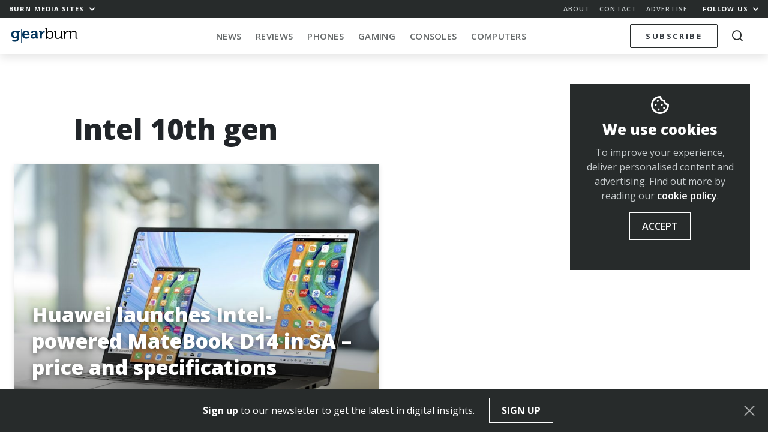

--- FILE ---
content_type: text/html; charset=UTF-8
request_url: https://memeburn.com/gearburn/tag/intel-10th-gen/
body_size: 15570
content:
<!DOCTYPE html>
<html lang="en-ZA">
<head>
	<meta charset="UTF-8">
	<meta http-equiv="X-UA-Compatible" content="IE=edge">
	<meta name="viewport" content="width=device-width, initial-scale=1, shrink-to-fit=no">
	<meta name="mobile-web-app-capable" content="yes">
	<meta name="apple-mobile-web-app-capable" content="yes">
	<meta name="apple-mobile-web-app-title" content="Gearburn - Incisive reviews for the gadget and gaming obsessed">
	<link rel="profile" href="http://gmpg.org/xfn/11">
	<link rel="pingback" href="https://memeburn.com/gearburn/xmlrpc.php">
	<link rel="shortcut icon" href="https://memeburn.com/gearburn/wp-content/themes/Burnmedia/favicon.ico" />
	<meta name='robots' content='index, follow, max-image-preview:large, max-snippet:-1, max-video-preview:-1' />

	<!-- This site is optimized with the Yoast SEO plugin v17.4 - https://yoast.com/wordpress/plugins/seo/ -->
	<title>Intel 10th gen Archives - Gearburn</title>
	<link rel="canonical" href="https://memeburn.com/gearburn/tag/intel-10th-gen/" />
	<meta property="og:locale" content="en_US" />
	<meta property="og:type" content="article" />
	<meta property="og:title" content="Intel 10th gen Archives - Gearburn" />
	<meta property="og:url" content="https://memeburn.com/gearburn/tag/intel-10th-gen/" />
	<meta property="og:site_name" content="Gearburn" />
	<meta name="twitter:card" content="summary_large_image" />
	<meta name="twitter:site" content="@gearburn" />
	<script type="application/ld+json" class="yoast-schema-graph">{"@context":"https://schema.org","@graph":[{"@type":"WebSite","@id":"https://memeburn.com/gearburn/#website","url":"https://memeburn.com/gearburn/","name":"Gearburn","description":"Incisive reviews for the gadget and gaming obsessed","potentialAction":[{"@type":"SearchAction","target":{"@type":"EntryPoint","urlTemplate":"https://memeburn.com/gearburn/?s={search_term_string}"},"query-input":"required name=search_term_string"}],"inLanguage":"en-ZA"},{"@type":"CollectionPage","@id":"https://memeburn.com/gearburn/tag/intel-10th-gen/#webpage","url":"https://memeburn.com/gearburn/tag/intel-10th-gen/","name":"Intel 10th gen Archives - Gearburn","isPartOf":{"@id":"https://memeburn.com/gearburn/#website"},"breadcrumb":{"@id":"https://memeburn.com/gearburn/tag/intel-10th-gen/#breadcrumb"},"inLanguage":"en-ZA","potentialAction":[{"@type":"ReadAction","target":["https://memeburn.com/gearburn/tag/intel-10th-gen/"]}]},{"@type":"BreadcrumbList","@id":"https://memeburn.com/gearburn/tag/intel-10th-gen/#breadcrumb","itemListElement":[{"@type":"ListItem","position":1,"name":"Home","item":"https://memeburn.com/gearburn/"},{"@type":"ListItem","position":2,"name":"Intel 10th gen"}]}]}</script>
	<!-- / Yoast SEO plugin. -->


<link rel='dns-prefetch' href='//cdnjs.cloudflare.com' />
<link rel='dns-prefetch' href='//platform.twitter.com' />
<link rel='dns-prefetch' href='//fonts.googleapis.com' />
<link rel='dns-prefetch' href='//s.w.org' />
<link rel='dns-prefetch' href='//m9m6e2w5.stackpathcdn.com' />
<link rel='dns-prefetch' href='//cdn.shareaholic.net' />
<link rel='dns-prefetch' href='//www.shareaholic.net' />
<link rel='dns-prefetch' href='//analytics.shareaholic.com' />
<link rel='dns-prefetch' href='//recs.shareaholic.com' />
<link rel='dns-prefetch' href='//partner.shareaholic.com' />
<link rel="alternate" type="application/octet-stream" title="Gearburn &raquo; Feed" href="https://memeburn.com/gearburn/feed/" />
<link rel="alternate" type="application/octet-stream" title="Gearburn &raquo; Comments Feed" href="https://memeburn.com/gearburn/comments/feed/" />
<link rel="alternate" type="application/octet-stream" title="Gearburn &raquo; Intel 10th gen Tag Feed" href="https://memeburn.com/gearburn/tag/intel-10th-gen/feed/" />
<!-- Shareaholic - https://www.shareaholic.com -->
<link rel='preload' href='//cdn.shareaholic.net/assets/pub/shareaholic.js' as='script'/>
<script data-no-minify='1' data-cfasync='false'>
_SHR_SETTINGS = {"endpoints":{"local_recs_url":"https:\/\/memeburn.com\/gearburn\/wp-admin\/admin-ajax.php?action=shareaholic_permalink_related","ajax_url":"https:\/\/memeburn.com\/gearburn\/wp-admin\/admin-ajax.php"},"site_id":"7e1c171cc04925d4904be08b57823443"};
</script>
<script data-no-minify='1' data-cfasync='false' src='//cdn.shareaholic.net/assets/pub/shareaholic.js' data-shr-siteid='7e1c171cc04925d4904be08b57823443' async ></script>

<!-- Shareaholic Content Tags -->
<meta name='shareaholic:site_name' content='Gearburn' />
<meta name='shareaholic:language' content='en-ZA' />
<meta name='shareaholic:article_visibility' content='private' />
<meta name='shareaholic:site_id' content='7e1c171cc04925d4904be08b57823443' />
<meta name='shareaholic:wp_version' content='9.7.1' />

<!-- Shareaholic Content Tags End -->
		<script type="text/javascript">
			window._wpemojiSettings = {"baseUrl":"https:\/\/s.w.org\/images\/core\/emoji\/13.1.0\/72x72\/","ext":".png","svgUrl":"https:\/\/s.w.org\/images\/core\/emoji\/13.1.0\/svg\/","svgExt":".svg","source":{"concatemoji":"https:\/\/memeburn.com\/gearburn\/wp-includes\/js\/wp-emoji-release.min.js?ver=5.8.1"}};
			!function(e,a,t){var n,r,o,i=a.createElement("canvas"),p=i.getContext&&i.getContext("2d");function s(e,t){var a=String.fromCharCode;p.clearRect(0,0,i.width,i.height),p.fillText(a.apply(this,e),0,0);e=i.toDataURL();return p.clearRect(0,0,i.width,i.height),p.fillText(a.apply(this,t),0,0),e===i.toDataURL()}function c(e){var t=a.createElement("script");t.src=e,t.defer=t.type="text/javascript",a.getElementsByTagName("head")[0].appendChild(t)}for(o=Array("flag","emoji"),t.supports={everything:!0,everythingExceptFlag:!0},r=0;r<o.length;r++)t.supports[o[r]]=function(e){if(!p||!p.fillText)return!1;switch(p.textBaseline="top",p.font="600 32px Arial",e){case"flag":return s([127987,65039,8205,9895,65039],[127987,65039,8203,9895,65039])?!1:!s([55356,56826,55356,56819],[55356,56826,8203,55356,56819])&&!s([55356,57332,56128,56423,56128,56418,56128,56421,56128,56430,56128,56423,56128,56447],[55356,57332,8203,56128,56423,8203,56128,56418,8203,56128,56421,8203,56128,56430,8203,56128,56423,8203,56128,56447]);case"emoji":return!s([10084,65039,8205,55357,56613],[10084,65039,8203,55357,56613])}return!1}(o[r]),t.supports.everything=t.supports.everything&&t.supports[o[r]],"flag"!==o[r]&&(t.supports.everythingExceptFlag=t.supports.everythingExceptFlag&&t.supports[o[r]]);t.supports.everythingExceptFlag=t.supports.everythingExceptFlag&&!t.supports.flag,t.DOMReady=!1,t.readyCallback=function(){t.DOMReady=!0},t.supports.everything||(n=function(){t.readyCallback()},a.addEventListener?(a.addEventListener("DOMContentLoaded",n,!1),e.addEventListener("load",n,!1)):(e.attachEvent("onload",n),a.attachEvent("onreadystatechange",function(){"complete"===a.readyState&&t.readyCallback()})),(n=t.source||{}).concatemoji?c(n.concatemoji):n.wpemoji&&n.twemoji&&(c(n.twemoji),c(n.wpemoji)))}(window,document,window._wpemojiSettings);
		</script>
		<style type="text/css">
img.wp-smiley,
img.emoji {
	display: inline !important;
	border: none !important;
	box-shadow: none !important;
	height: 1em !important;
	width: 1em !important;
	margin: 0 .07em !important;
	vertical-align: -0.1em !important;
	background: none !important;
	padding: 0 !important;
}
</style>
	<link rel='stylesheet' id='wp-block-library-css'  href='https://memeburn.com/gearburn/wp-includes/css/dist/block-library/style.min.css?ver=5.8.1' type='text/css' media='all' />
<style id='wp-block-library-inline-css' type='text/css'>
.has-text-align-justify{text-align:justify;}
</style>
<link rel='stylesheet' id='mediaelement-css'  href='https://memeburn.com/gearburn/wp-includes/js/mediaelement/mediaelementplayer-legacy.min.css?ver=4.2.16' type='text/css' media='all' />
<link rel='stylesheet' id='wp-mediaelement-css'  href='https://memeburn.com/gearburn/wp-includes/js/mediaelement/wp-mediaelement.min.css?ver=5.8.1' type='text/css' media='all' />
<link rel='stylesheet' id='OwlCarousel-css'  href='//cdnjs.cloudflare.com/ajax/libs/OwlCarousel2/2.3.4/assets/owl.carousel.min.css?ver=5.8.1' type='text/css' media='all' />
<link rel='stylesheet' id='burnmedia-styles-css'  href='https://memeburn.com/gearburn/wp-content/themes/Burnmedia/css/theme.min.css?ver=.1629292139' type='text/css' media='all' />
<link crossorigin="anonymous" rel='stylesheet' id=' add_google_fonts -css'  href='//fonts.googleapis.com/css?family=Open+Sans%3A400%2C400i%2C600%2C700%2C800&#038;ver=5.8.1' type='text/css' media='all' />
<link rel='stylesheet' id='jetpack_css-css'  href='https://memeburn.com/gearburn/wp-content/plugins/jetpack/css/jetpack.css?ver=10.9' type='text/css' media='all' />
<script type='text/javascript' src='https://memeburn.com/gearburn/wp-includes/js/jquery/jquery.min.js?ver=3.6.0' id='jquery-core-js'></script>
<script type='text/javascript' src='https://memeburn.com/gearburn/wp-includes/js/jquery/jquery-migrate.min.js?ver=3.3.2' id='jquery-migrate-js'></script>
<link rel="https://api.w.org/" href="https://memeburn.com/gearburn/wp-json/" /><link rel="alternate" type="application/json" href="https://memeburn.com/gearburn/wp-json/wp/v2/tags/14374" /><link rel="EditURI" type="application/rsd+xml" title="RSD" href="https://memeburn.com/gearburn/xmlrpc.php?rsd" />
<link rel="wlwmanifest" type="application/wlwmanifest+xml" href="https://memeburn.com/gearburn/wp-includes/wlwmanifest.xml" /> 
<meta name="generator" content="WordPress 5.8.1" />
<!-- HFCM by 99 Robots - Snippet # 2: Facebook Pixel -->
<!-- Facebook Pixel Code -->
<script>
  !function(f,b,e,v,n,t,s)
  {if(f.fbq)return;n=f.fbq=function(){n.callMethod?
  n.callMethod.apply(n,arguments):n.queue.push(arguments)};
  if(!f._fbq)f._fbq=n;n.push=n;n.loaded=!0;n.version='2.0';
  n.queue=[];t=b.createElement(e);t.async=!0;
  t.src=v;s=b.getElementsByTagName(e)[0];
  s.parentNode.insertBefore(t,s)}(window, document,'script',
  'https://connect.facebook.net/en_US/fbevents.js');
  fbq('init', '2838944612989407');
  fbq('track', 'PageView');
</script>
<noscript><img height="1" width="1" style="display:none"
  src="https://www.facebook.com/tr?id=2838944612989407&ev=PageView&noscript=1"
/></noscript>
<!-- End Facebook Pixel Code -->
<!-- /end HFCM by 99 Robots -->
<!-- HFCM by 99 Robots - Snippet # 3: Favicon -->
<link rel="icon" href="https://memeburn.com/gearburn/wp-content/uploads/sites/3/2019/04/cropped-ic_gearburn-32x32.png" sizes="32x32" />
<link rel="icon" href="https://memeburn.com/gearburn/wp-content/uploads/sites/3/2019/04/cropped-ic_gearburn-192x192.png" sizes="192x192" />
<link rel="apple-touch-icon-precomposed" href="https://memeburn.com/gearburn/wp-content/uploads/sites/3/2019/04/cropped-ic_gearburn-180x180.png" />
<meta name="msapplication-TileImage" content="https://memeburn.com/gearburn/wp-content/uploads/sites/3/2019/04/cropped-ic_gearburn-270x270.png" />
<!-- /end HFCM by 99 Robots -->
<!-- HFCM by 99 Robots - Snippet # 6: 1x1 RO header -->
<script async src="https://securepubads.g.doubleclick.net/tag/js/gpt.js"></script>
<script>
  window.googletag = window.googletag || {cmd: []};
  googletag.cmd.push(function() {
    googletag.defineSlot('/6979103/GearResponsive_Overlay', [1, 1], 'div-gpt-ad-1600333132667-0').addService(googletag.pubads());
    googletag.enableServices();
  });
</script>
<!-- /end HFCM by 99 Robots -->
<!-- HFCM by 99 Robots - Snippet # 8: Google Tag Manager (GTM) head tag -->
<!-- Google Tag Manager -->
<script>(function(w,d,s,l,i){w[l]=w[l]||[];w[l].push({'gtm.start':
new Date().getTime(),event:'gtm.js'});var f=d.getElementsByTagName(s)[0],
j=d.createElement(s),dl=l!='dataLayer'?'&l='+l:'';j.async=true;j.src=
'https://www.googletagmanager.com/gtm.js?id='+i+dl;f.parentNode.insertBefore(j,f);
})(window,document,'script','dataLayer','GTM-NWFKPQPJ');</script>
<!-- End Google Tag Manager -->
<!-- /end HFCM by 99 Robots -->
<style type='text/css'>img#wpstats{display:none}</style>
	<style type="text/css">.recentcomments a{display:inline !important;padding:0 !important;margin:0 !important;}</style><!-- There is no amphtml version available for this URL. --><link rel="icon" href="https://memeburn.com/gearburn/wp-content/uploads/sites/3/2019/04/cropped-ic_gearburn-32x32.png" sizes="32x32" />
<link rel="icon" href="https://memeburn.com/gearburn/wp-content/uploads/sites/3/2019/04/cropped-ic_gearburn-192x192.png" sizes="192x192" />
<link rel="apple-touch-icon" href="https://memeburn.com/gearburn/wp-content/uploads/sites/3/2019/04/cropped-ic_gearburn-180x180.png" />
<meta name="msapplication-TileImage" content="https://memeburn.com/gearburn/wp-content/uploads/sites/3/2019/04/cropped-ic_gearburn-270x270.png" />

	<script>
    var googletag = googletag || {};
    googletag.cmd = googletag.cmd || [];
    (function() {
			var gads = document.createElement('script');
			gads.async = true;
			gads.type = 'text/javascript';
			var useSSL = 'https:' == document.location.protocol;
			gads.src = (useSSL ? 'https:' : 'http:') +
			'//www.googletagservices.com/tag/js/gpt.js';
			var node = document.getElementsByTagName('script')[0];
			node.parentNode.insertBefore(gads, node);
    })();
    </script>
    <script>
			let segments = 4
		let homepage = segments == 1
		let category = segments == 3
		let single =  segments == 4
		let desktop = window.innerWidth > 991
		let takeover = false
			
					googletag.cmd.push(function() {


						if (desktop) {
							
							if(takeover) {
								googletag.defineSlot('/6979103/Gearburn_CF_1400x740_skin', [1, 1], 'div-gpt-ad-1551778695940-0').addService(googletag.pubads());
							}

								googletag.defineSlot('/6979103/Gearburn_BL_ATF_970x250', [[970, 250], [728, 90], [970, 90]], 'div-gpt-ad-1551778115032-0').addService(googletag.pubads()).setTargeting('gburn','none');
								googletag.defineSlot('/6979103/Gearburn_BL_BTF_970x250', [[728, 90], [970, 250], [970, 90]], 'div-gpt-ad-1551778176956-0').addService(googletag.pubads()).setTargeting('gburn','none');
								googletag.defineSlot('/6979103/Gearburn_BL_BTF_970x250', [[728, 90], [970, 250], [970, 90]], 'div-gpt-ad-1551778176956-1').addService(googletag.pubads()).setTargeting('gburn','none');

								googletag.defineSlot('/6979103/Gearburn_HPS_BTF_300x600', [[300, 600], [160, 600], [300, 1050]], 'div-gpt-ad-1551778337303-0').addService(googletag.pubads()).setTargeting('gburn','none');

								googletag.defineSlot('/6979103/Gearburn_MR_ATF_300x250', [300, 250], 'div-gpt-ad-1551778402912-0').addService(googletag.pubads()).setTargeting('gburn','none');
								googletag.defineSlot('/6979103/Gearburn_MR_BTF_300x250', [300, 250], 'div-gpt-ad-1551778459837-0').addService(googletag.pubads()).setTargeting('gburn','none');

								googletag.defineSlot('/6979103/Gearburn_HPS_ATF_300x600', [[300, 1050], [300, 600], [160, 600]], 'div-gpt-ad-1551778261914-0').addService(googletag.pubads()).setTargeting('gburn','none');


						} else {

							// Mobile

								googletag.defineSlot('/6979103/Gearburn_Mobi_ATF_300x600', [300, 600], 'div-gpt-ad-1551863735528-0').addService(googletag.pubads()).setTargeting('gburn','none');
								googletag.defineSlot('/6979103/Gearburn_Mobi_BTF_300x250', [300, 250], 'div-gpt-ad-1551863977369-0').addService(googletag.pubads()).setTargeting('gburn','none');
								googletag.defineSlot('/6979103/Gearburn_Mobi_CTF_300x250', [300, 250], 'div-gpt-ad-1551863844527-0').addService(googletag.pubads()).setTargeting('gburn','none');

								googletag.defineSlot('/6979103/Gearburn_Mobi_ATF_300x250', [300, 250], 'div-gpt-ad-1551863596618-0').addService(googletag.pubads()).setTargeting('gburn','none');

								// 2021 Tags
								if(single) {
								googletag.defineSlot('/6979103/GearAnchor_Mobi_ATF_320x50', [[320, 50], [320, 100]], 'div-gpt-ad-1613728526651-0').addService(googletag.pubads()).setTargeting('gburn','none');
								googletag.defineSlot('/6979103/GearInPage_Mobi_ATF_300x250', [300, 250], 'div-gpt-ad-1613727901712-0').addService(googletag.pubads()).setTargeting('gburn','none');
								}
							}

						googletag.pubads().enableAsyncRendering();

						googletag.pubads().setTargeting('url','/gearburn/tag/intel-10th-gen/');
						googletag.enableServices();
					});
			
			    </script>

</head>
<body class="archive tag-intel-10th-gen tag-14374 site__3 group-blog hfeed">

<div class="hfeed site" id="page">

<div class="nav-headroom">

	<div class="nav-top">
		<div class="z-up z-up--charcoal">
			<div class="container-fluid">
				<div class="row">
					<div class="col-7 col-sm-4">
						<a href="#" class="h6 -bold toggle-body" data-toggleclass="burn-mega--open">Burn Media Sites <i class="ml-1 icon-chevron"></i></a> 
					</div>
					<div class="col-5 col-sm-8 text-right">
						<ul class="nav-top_links d-none d-sm-inline-block">
							<li><a href="https://memeburn.com/about" class="h6 -semibold">About</a></li>
							<li><a href="https://memeburn.com/contact" class="h6 -semibold">Contact</a></li>
							<li><a href="https://memeburn.com/advertise" class="h6 -semibold">Advertise</a></li>
						</ul>
						<a href="#" class="h6 -bold toggle-body" data-toggleclass="burn-social-list--open">Follow Us <i class="ml-1 icon-chevron"></i></a>
					</div>
				</div>
			</div>
		</div>

		<div class="burn-mega-menu">
		<div class="container-fluid">
      <div class="row">
        <div class="col-lg-10 offset-lg-1">
          <div class="row">
            <div class="col-3 d-none d-md-block">
              <ul class="burn-mega__sidemenu list-unstyled">
                <li class="bms site--1">
                  <a href="#memeburn" class="megaswitch themelink active" data-target="megasite-1">
                    <span>Memeburn</span>Tech-savvy insight and analysis
                  </a>
                </li>
                <li class="bms site--2">
                  <a href="#ventureburn" class="megaswitch themelink" data-target="megasite-2" >
                    <span>Ventureburn</span>Startup news for emerging markets
                  </a>
                </li>
                <li class="bms site--3">
                  <a href="#gearburn" class="megaswitch themelink" data-target="megasite-3" >
                    <span>Gearburn</span>Incisive reviews for the gadget obsessed
                  </a>
                </li>
                <li class="bms site--4">
                  <a href="#motorburn" class="megaswitch themelink" data-target="megasite-4" >
                    <span>Motorburn</span>Because cars are gadgets
                  </a>
                </li>
                <!-- <li class="bms site--5">
                  <a href="http://jobsburn.com" target="blank" class="themelink">
                    <span>Jobsburn</span>Digital industry jobs for the anti 9 to 5!
                  </a>
                </li> -->
              </ul>
            </div>
            <div class="col-12 col-md-9">

                            <div class="megasite megasite-1 site__1 active">
                <div class="row megabar">
                  <div class="col-8 col-md-4">
                  
                    <!-- Memeburn -->
                                          <a href="https://memeburn.com" class="logo__site logo__site--1"></a>
                    
                    <!-- Ventureburn -->
                    
                    <!-- Gearburn -->
                    
                    <!-- Motorburn -->
                                        
                  </div>
                  <div class="col-4 col-md-8 text-right">
                      <div class="d-none d-md-block">
                      
                  
                    <!-- Memeburn -->
                                          <a href="https://memeburn.com/" class="burn-mega__more float-right">More<i class="icon-chevron"></i></a>
                    
                    <!-- Ventureburn -->
                    
                    <!-- Gearburn -->
                    
                    <!-- Motorburn -->
                                        
                        <div class="menu-primary-menu-container"><ul id="nav-bar-menu" class="nav-bar__categories nav-bar__categories--drop"><li itemscope="itemscope" itemtype="https://www.schema.org/SiteNavigationElement" id="menu-item-173981" class="menu-item menu-item-type-custom menu-item-object-custom menu-item-173981 nav-item"><a title="Technology" href="https://memeburn.com/gearburn/" class="nav-link">Technology</a></li>
<li itemscope="itemscope" itemtype="https://www.schema.org/SiteNavigationElement" id="menu-item-155692" class="menu-item menu-item-type-custom menu-item-object-custom menu-item-has-children dropdown menu-item-155692 nav-item"><a title="South Africa" href="https://memeburn.com/tag/south-africa" class="nav-link">South Africa</a>
<ul class="dropdown-menu"  role="menu">
	<li itemscope="itemscope" itemtype="https://www.schema.org/SiteNavigationElement" id="menu-item-156990" class="menu-item menu-item-type-custom menu-item-object-custom menu-item-156990 nav-item"><a title="Cape Town" href="https://memeburn.com/tag/cape-town" class="dropdown-item">Cape Town</a></li>
	<li itemscope="itemscope" itemtype="https://www.schema.org/SiteNavigationElement" id="menu-item-156992" class="menu-item menu-item-type-custom menu-item-object-custom menu-item-156992 nav-item"><a title="Johannesburg" href="https://memeburn.com/tag/johannesburg" class="dropdown-item">Johannesburg</a></li>
</ul>
</li>
<li itemscope="itemscope" itemtype="https://www.schema.org/SiteNavigationElement" id="menu-item-140257" class="menu-item menu-item-type-taxonomy menu-item-object-category menu-item-140257 nav-item"><a title="TV &amp; Movies" href="https://memeburn.com/category/geek-culture/tv-movies/" class="nav-link">TV &#038; Movies</a></li>
<li itemscope="itemscope" itemtype="https://www.schema.org/SiteNavigationElement" id="menu-item-48042" class="menu-item menu-item-type-custom menu-item-object-custom menu-item-has-children dropdown menu-item-48042 nav-item"><a title="Social Media" href="/category/social-media" class="nav-link">Social Media</a>
<ul class="dropdown-menu"  role="menu">
	<li itemscope="itemscope" itemtype="https://www.schema.org/SiteNavigationElement" id="menu-item-48070" class="menu-item menu-item-type-taxonomy menu-item-object-category menu-item-48070 nav-item"><a title="Facebook" href="https://memeburn.com/category/social-media/facebook/" class="dropdown-item">Facebook</a></li>
	<li itemscope="itemscope" itemtype="https://www.schema.org/SiteNavigationElement" id="menu-item-140245" class="menu-item menu-item-type-taxonomy menu-item-object-category menu-item-140245 nav-item"><a title="Instagram" href="https://memeburn.com/category/social-media/instagram/" class="dropdown-item">Instagram</a></li>
	<li itemscope="itemscope" itemtype="https://www.schema.org/SiteNavigationElement" id="menu-item-140248" class="menu-item menu-item-type-taxonomy menu-item-object-category menu-item-140248 nav-item"><a title="Snapchat" href="https://memeburn.com/category/social-media/snapchat/" class="dropdown-item">Snapchat</a></li>
	<li itemscope="itemscope" itemtype="https://www.schema.org/SiteNavigationElement" id="menu-item-48076" class="menu-item menu-item-type-taxonomy menu-item-object-category menu-item-48076 nav-item"><a title="Twitter" href="https://memeburn.com/category/social-media/twitter/" class="dropdown-item">Twitter</a></li>
	<li itemscope="itemscope" itemtype="https://www.schema.org/SiteNavigationElement" id="menu-item-140251" class="menu-item menu-item-type-taxonomy menu-item-object-category menu-item-140251 nav-item"><a title="YouTube" href="https://memeburn.com/category/social-media/youtube/" class="dropdown-item">YouTube</a></li>
	<li itemscope="itemscope" itemtype="https://www.schema.org/SiteNavigationElement" id="menu-item-140250" class="menu-item menu-item-type-taxonomy menu-item-object-category menu-item-140250 nav-item"><a title="WhatsApp" href="https://memeburn.com/category/social-media/whatsapp/" class="dropdown-item">WhatsApp</a></li>
</ul>
</li>
<li itemscope="itemscope" itemtype="https://www.schema.org/SiteNavigationElement" id="menu-item-158590" class="menu-item menu-item-type-taxonomy menu-item-object-category menu-item-158590 nav-item"><a title="Apps" href="https://memeburn.com/category/tech-industry-news/programs-apps/" class="nav-link">Apps</a></li>
<li itemscope="itemscope" itemtype="https://www.schema.org/SiteNavigationElement" id="menu-item-170749" class="menu-item menu-item-type-custom menu-item-object-custom menu-item-170749 nav-item"><a title="Eskom Crisis" href="https://memeburn.com/tag/Eskom" class="nav-link">Eskom Crisis</a></li>
</ul></div>                      </div>
                      <div class="d-md-none megatoggle float-right" data-target="megasite-1"></div>
                  </div>
                  <div class="col-12">
                    <hr class="megabar--bb">
                  </div>
                </div>
                <div class="row mb-md-4 megacontent">
                                              <div class="col-sm-4">
                            <div class="postblock postblock--xs-mini postblock--grid postblock--no-excerpt">
                                  <article class="post-187819 post type-post status-publish format-standard has-post-thumbnail hentry category-entrepreneurship category-geek-culture category-tech-industry-news category-reviews tag-connectivity tag-fibre-alternative tag-fixed-wireless-access tag-home-broadband tag-kiwi-wireless tag-south-africa-internet tag-tarana-technology tag-vox" id="post-187819">

    <header class="entry-header">
    <a href="https://memeburn.com/2025/11/vox-kiwi-wireless-promises-fibre-like-speeds-without-the-wait/" rel="bookmark">    <div class="img postimage lazy" style="background-image:url(https://memeburn.com/gearburn/wp-content/uploads/2025/11/Nikita-Appelman-200x300.jpg)"></div>
    <div class="img thumb d-sm-none lazy" style="background-image:url(https://memeburn.com/gearburn/wp-content/uploads/2025/11/Nikita-Appelman-150x150.jpg)"></div>
    </a>

      <h2 class="entry-title"><a href="https://memeburn.com/2025/11/vox-kiwi-wireless-promises-fibre-like-speeds-without-the-wait/" rel="bookmark">Vox Kiwi Wireless Promises Fibre-Like Speeds Without the Wait</a></h2>
    </header><!-- .entry-header -->

    <div class="entry-content">

      <p>A new wireless broadband option aimed at fibre-frustrated households Vox has introduced Vox Kiwi Home Wireless, a next-generation broadband solution designed for South Africans&#8230;</p>

    </div><!-- .entry-content -->

    <footer>
      
          <div class="entry-meta">
            <span class="byline"> <span class="author vcard"><a class="url fn n" href="https://memeburn.com/author/staff-reporter/">Staff Reporter</a></span></span>            <span class="category"><a href="https://memeburn.com/category/burn-media/ventureburn/entrepreneurship/">Entrepreneurship</a></span>            <span class="divdot">•</span>
            <span class="posted-on"><a href="https://memeburn.com/2025/11/vox-kiwi-wireless-promises-fibre-like-speeds-without-the-wait/" rel="bookmark"><time class="timeago entry-date published updated" datetime="2025-11-21T7:59:16+02:00">21 Nov 2025</time></a></span>          </div><!-- .entry-meta -->

          </footer>

  </article><!-- #post-## -->
                            </div>
                          </div>
                                                  <div class="col-sm-4">
                            <div class="postblock postblock--xs-mini postblock--grid postblock--no-excerpt">
                                  <article class="post-187815 post type-post status-publish format-standard has-post-thumbnail hentry category-big-tech category-tech-industry-news category-internet category-internet-of-things category-news tag-ai-adoption tag-boo-campus-media tag-consumer-trends tag-digital-culture tag-gen-z tag-sa-economy tag-south-african-youth tag-youth-marketing" id="post-187815">

    <header class="entry-header">
    <a href="https://memeburn.com/2025/11/south-africas-gen-z-economy-is-rising-fast-here-is-what-the-new-data-means-for-brands-tech-and-2026/" rel="bookmark">    <div class="img postimage lazy" style="background-image:url(https://memeburn.com/gearburn/wp-content/uploads/2025/07/Gen-Z-2-300x300.jpg)"></div>
    <div class="img thumb d-sm-none lazy" style="background-image:url(https://memeburn.com/gearburn/wp-content/uploads/2025/07/Gen-Z-2-150x150.jpg)"></div>
    </a>

      <h2 class="entry-title"><a href="https://memeburn.com/2025/11/south-africas-gen-z-economy-is-rising-fast-here-is-what-the-new-data-means-for-brands-tech-and-2026/" rel="bookmark">South Africa’s Gen Z Economy Is Rising Fast. Here Is What the New Data Means for Brands, Tech and 2026</a></h2>
    </header><!-- .entry-header -->

    <div class="entry-content">

      <p>The rise of a new economic powerhouse South Africa’s Gen Z population, aged 13 to 28, has become one of the country’s most influential&#8230;</p>

    </div><!-- .entry-content -->

    <footer>
      
          <div class="entry-meta">
            <span class="byline"> <span class="author vcard"><a class="url fn n" href="https://memeburn.com/author/staff-reporter/">Staff Reporter</a></span></span>            <span class="category"><a href="https://memeburn.com/category/tech-industry-news/big-tech/">Big Tech</a></span>            <span class="divdot">•</span>
            <span class="posted-on"><a href="https://memeburn.com/2025/11/south-africas-gen-z-economy-is-rising-fast-here-is-what-the-new-data-means-for-brands-tech-and-2026/" rel="bookmark"><time class="timeago entry-date published updated" datetime="2025-11-21T7:42:14+02:00">21 Nov 2025</time></a></span>          </div><!-- .entry-meta -->

          </footer>

  </article><!-- #post-## -->
                            </div>
                          </div>
                                                  <div class="col-sm-4">
                            <div class="postblock postblock--xs-mini postblock--grid postblock--no-excerpt">
                                  <article class="post-187773 post type-post status-publish format-standard has-post-thumbnail hentry category-artificial-intelligence category-entrepreneurship category-internet-of-things category-news category-startup-news tag-agriculture-tech tag-ai-innovation tag-emerging-markets tag-global-majority-ai tag-kenya-tech tag-microsoft-africa tag-multilingual-ai" id="post-187773">

    <header class="entry-header">
    <a href="https://memeburn.com/2025/11/microsoft-launches-project-gecko-to-build-ai-for-the-global-majority-starting-in-kenya/" rel="bookmark">    <div class="img postimage lazy" style="background-image:url(https://memeburn.com/gearburn/wp-content/uploads/2025/11/Microsoft-researcher-Stephanie-Nyairo-center-works-with-local-collaborators-in-Kenya-to-test-how-accurately-speech-models-recognize-farmers-spoken-questions-300x169.jpg)"></div>
    <div class="img thumb d-sm-none lazy" style="background-image:url(https://memeburn.com/gearburn/wp-content/uploads/2025/11/Microsoft-researcher-Stephanie-Nyairo-center-works-with-local-collaborators-in-Kenya-to-test-how-accurately-speech-models-recognize-farmers-spoken-questions-150x150.jpg)"></div>
    </a>

      <h2 class="entry-title"><a href="https://memeburn.com/2025/11/microsoft-launches-project-gecko-to-build-ai-for-the-global-majority-starting-in-kenya/" rel="bookmark">Microsoft Launches Project Gecko to Build AI for the Global Majority, Starting in Kenya</a></h2>
    </header><!-- .entry-header -->

    <div class="entry-content">

      <p>A new AI model built for the global majority Microsoft has announced Project Gecko, a research initiative designed to close the performance gap between&#8230;</p>

    </div><!-- .entry-content -->

    <footer>
      
          <div class="entry-meta">
            <span class="byline"> <span class="author vcard"><a class="url fn n" href="https://memeburn.com/author/staff-reporter/">Staff Reporter</a></span></span>            <span class="category"><a href="https://memeburn.com/category/future-technology/artificial-intelligence/">Artificial Intelligence</a></span>            <span class="divdot">•</span>
            <span class="posted-on"><a href="https://memeburn.com/2025/11/microsoft-launches-project-gecko-to-build-ai-for-the-global-majority-starting-in-kenya/" rel="bookmark"><time class="timeago entry-date published updated" datetime="2025-11-18T11:00:36+02:00">18 Nov 2025</time></a></span>          </div><!-- .entry-meta -->

          </footer>

  </article><!-- #post-## -->
                            </div>
                          </div>
                        
                    
                                      <div class="col-12 text-right d-md-none site--1">
                      <a href="#" class="burn-mega__more mt-0 mb-3">More<i class="icon-chevron"></i></a>
                  </div>
                </div>
              </div>
                            <div class="megasite megasite-2 site__2">
                <div class="row megabar">
                  <div class="col-8 col-md-4">
                  
                    <!-- Memeburn -->
                    
                    <!-- Ventureburn -->
                                          <a href="https://ventureburn.com" class="logo__site logo__site--2"></a>
                    
                    <!-- Gearburn -->
                    
                    <!-- Motorburn -->
                                        
                  </div>
                  <div class="col-4 col-md-8 text-right">
                      <div class="d-none d-md-block">
                      
                  
                    <!-- Memeburn -->
                    
                    <!-- Ventureburn -->
                                          <a href="https://ventureburn.com/" class="burn-mega__more float-right">More<i class="icon-chevron"></i></a>
                    
                    <!-- Gearburn -->
                    
                    <!-- Motorburn -->
                                        
                        <div class="menu-primary-menu-container"><ul id="nav-bar-menu" class="nav-bar__categories nav-bar__categories--drop"><li itemscope="itemscope" itemtype="https://www.schema.org/SiteNavigationElement" id="menu-item-149823" class="menu-item menu-item-type-taxonomy menu-item-object-category menu-item-149823 nav-item"><a title="News" href="https://ventureburn.com/category/startup-news/" class="nav-link">News</a></li>
<li itemscope="itemscope" itemtype="https://www.schema.org/SiteNavigationElement" id="menu-item-62226" class="menu-item menu-item-type-taxonomy menu-item-object-category menu-item-62226 nav-item"><a title="Startups" href="https://ventureburn.com/category/startups/" class="nav-link">Startups</a></li>
<li itemscope="itemscope" itemtype="https://www.schema.org/SiteNavigationElement" id="menu-item-62355" class="menu-item menu-item-type-taxonomy menu-item-object-category menu-item-62355 nav-item"><a title="Venture Capital" href="https://ventureburn.com/category/venture-capital/" class="nav-link">Venture Capital</a></li>
<li itemscope="itemscope" itemtype="https://www.schema.org/SiteNavigationElement" id="menu-item-126824" class="menu-item menu-item-type-taxonomy menu-item-object-category menu-item-126824 nav-item"><a title="Crypto" href="https://ventureburn.com/category/cryptocurrency/" class="nav-link">Crypto</a></li>
<li itemscope="itemscope" itemtype="https://www.schema.org/SiteNavigationElement" id="menu-item-119848" class="menu-item menu-item-type-taxonomy menu-item-object-category menu-item-119848 nav-item"><a title="Events" href="https://ventureburn.com/category/events/" class="nav-link">Events</a></li>
<li itemscope="itemscope" itemtype="https://www.schema.org/SiteNavigationElement" id="menu-item-149909" class="menu-item menu-item-type-taxonomy menu-item-object-category menu-item-149909 nav-item"><a title="Directories" href="https://ventureburn.com/category/startup-directories/" class="nav-link">Directories</a></li>
</ul></div>                      </div>
                      <div class="d-md-none megatoggle float-right" data-target="megasite-2"></div>
                  </div>
                  <div class="col-12">
                    <hr class="megabar--bb">
                  </div>
                </div>
                <div class="row mb-md-4 megacontent">
                                              <div class="col-sm-4">
                            <div class="postblock postblock--xs-mini postblock--grid postblock--no-excerpt">
                                  <article class="post-187329 post type-post status-publish format-standard has-post-thumbnail hentry category-emerging-markets-2 category-entrepreneurship category-news tag-agri-tech-startups-food-systems-innovation-climate-smart-farming-african-accelerators-innovate47-venture-building-startup-funding-opportunities" id="post-187329">

    <header class="entry-header">
    <a href="https://ventureburn.com/2025/08/innovate47-launches-global-food-agri-accelerator-to-back-climate-smart-startups/" rel="bookmark">    <div class="img postimage lazy" style="background-image:url(https://memeburn.com/gearburn/wp-content/uploads/sites/2/2025/08/Innovate-300x146.jpg)"></div>
    <div class="img thumb d-sm-none lazy" style="background-image:url(https://memeburn.com/gearburn/wp-content/uploads/sites/2/2025/08/Innovate-150x150.jpg)"></div>
    </a>

      <h2 class="entry-title"><a href="https://ventureburn.com/2025/08/innovate47-launches-global-food-agri-accelerator-to-back-climate-smart-startups/" rel="bookmark">Innovate47 Launches Global Food &amp; Agri Accelerator to Back Climate-Smart Startups</a></h2>
    </header><!-- .entry-header -->

    <div class="entry-content">

      <div style='display:none;' class='shareaholic-canvas' data-app='share_buttons' data-title='Innovate47 Launches Global Food &amp;amp; Agri Accelerator to Back Climate-Smart Startups' data-link='https://ventureburn.com/2025/08/innovate47-launches-global-food-agri-accelerator-to-back-climate-smart-startups/' data-app-id-name='category_above_content'></div><p> Innovate47, the global venture builder and entrepreneur support organisation, has launched a new Food &amp; Agri Accelerator to help founders reshape food systems and&#8230;</p>
<div style='display:none;' class='shareaholic-canvas' data-app='share_buttons' data-title='Innovate47 Launches Global Food &amp;amp; Agri Accelerator to Back Climate-Smart Startups' data-link='https://ventureburn.com/2025/08/innovate47-launches-global-food-agri-accelerator-to-back-climate-smart-startups/' data-app-id-name='category_below_content'></div>
    </div><!-- .entry-content -->

    <footer>
      
          <div class="entry-meta">
            <span class="byline"> <span class="author vcard"><a class="url fn n" href="https://ventureburn.com/author/staff-reporter/">Staff Reporter</a></span></span>            <span class="category"><a href="https://ventureburn.com/category/emerging-markets-2/">Emerging Markets</a></span>            <span class="divdot">•</span>
            <span class="posted-on"><a href="https://ventureburn.com/2025/08/innovate47-launches-global-food-agri-accelerator-to-back-climate-smart-startups/" rel="bookmark"><time class="timeago entry-date published updated" datetime="2025-08-20T12:44:29+02:00">20 Aug 2025</time></a></span>          </div><!-- .entry-meta -->

          </footer>

  </article><!-- #post-## -->
                            </div>
                          </div>
                                                  <div class="col-sm-4">
                            <div class="postblock postblock--xs-mini postblock--grid postblock--no-excerpt">
                                  <article class="post-187326 post type-post status-publish format-standard has-post-thumbnail hentry category-news category-partner-content tag-nigeria-oil-and-gas-simbi-wabote-local-content-development-ncdmb-african-energy-policy-industrial-transformation-oil-and-gas-roadmap-nigerian-content-development" id="post-187326">

    <header class="entry-header">
    <a href="https://ventureburn.com/2025/08/simbi-wabotes-10-year-roadmap-how-nigeria-achieved-54-local-content-growth/" rel="bookmark">    <div class="img postimage lazy" style="background-image:url(https://memeburn.com/gearburn/wp-content/uploads/sites/2/2025/08/Oil-300x200.jpg)"></div>
    <div class="img thumb d-sm-none lazy" style="background-image:url(https://memeburn.com/gearburn/wp-content/uploads/sites/2/2025/08/Oil-150x150.jpg)"></div>
    </a>

      <h2 class="entry-title"><a href="https://ventureburn.com/2025/08/simbi-wabotes-10-year-roadmap-how-nigeria-achieved-54-local-content-growth/" rel="bookmark">Simbi Wabote&#8217;s 10-Year Roadmap: How Nigeria Achieved 54% Local Content Growth</a></h2>
    </header><!-- .entry-header -->

    <div class="entry-content">

      <div style='display:none;' class='shareaholic-canvas' data-app='share_buttons' data-title='Simbi Wabote&#039;s 10-Year Roadmap: How Nigeria Achieved 54% Local Content Growth' data-link='https://ventureburn.com/2025/08/simbi-wabotes-10-year-roadmap-how-nigeria-achieved-54-local-content-growth/' data-app-id-name='category_above_content'></div><p>When Simbi Wabote assumed leadership of Nigeria&#8217;s Content Development and Monitoring Board (NCDMB) in 2016, he inherited an oil industry where local participation had&#8230;</p>
<div style='display:none;' class='shareaholic-canvas' data-app='share_buttons' data-title='Simbi Wabote&#039;s 10-Year Roadmap: How Nigeria Achieved 54% Local Content Growth' data-link='https://ventureburn.com/2025/08/simbi-wabotes-10-year-roadmap-how-nigeria-achieved-54-local-content-growth/' data-app-id-name='category_below_content'></div>
    </div><!-- .entry-content -->

    <footer>
      
          <div class="entry-meta">
            <span class="byline"> <span class="author vcard"><a class="url fn n" href="https://ventureburn.com/author/suppliedcontent/">Supplied</a></span></span>            <span class="category"><a href="https://ventureburn.com/category/news/">News</a></span>            <span class="divdot">•</span>
            <span class="posted-on"><a href="https://ventureburn.com/2025/08/simbi-wabotes-10-year-roadmap-how-nigeria-achieved-54-local-content-growth/" rel="bookmark"><time class="timeago entry-date published updated" datetime="2025-08-20T12:31:48+02:00">20 Aug 2025</time></a></span>          </div><!-- .entry-meta -->

          </footer>

  </article><!-- #post-## -->
                            </div>
                          </div>
                                                  <div class="col-sm-4">
                            <div class="postblock postblock--xs-mini postblock--grid postblock--no-excerpt">
                                  <article class="post-187324 post type-post status-publish format-standard has-post-thumbnail hentry category-entrepreneurship category-news category-venture-capital tag-asset-management tag-aum-growth tag-financial-services tag-hedge-fund-strategies tag-institutional-investors tag-investment-trends tag-private-equity tag-retail-investors tag-south-africa-hedge-funds tag-venture-capital" id="post-187324">

    <header class="entry-header">
    <a href="https://ventureburn.com/2025/08/records-tumble-in-best-year-yet-for-south-africas-hedge-fund-industry/" rel="bookmark">    <div class="img postimage lazy" style="background-image:url(https://memeburn.com/gearburn/wp-content/uploads/sites/2/2022/04/ict-300x221.jpg)"></div>
    <div class="img thumb d-sm-none lazy" style="background-image:url(https://memeburn.com/gearburn/wp-content/uploads/sites/2/2022/04/ict-150x150.jpg)"></div>
    </a>

      <h2 class="entry-title"><a href="https://ventureburn.com/2025/08/records-tumble-in-best-year-yet-for-south-africas-hedge-fund-industry/" rel="bookmark">Records Tumble In Best Year Yet For South Africa’s Hedge Fund Industry</a></h2>
    </header><!-- .entry-header -->

    <div class="entry-content">

      <div style='display:none;' class='shareaholic-canvas' data-app='share_buttons' data-title='Records Tumble In Best Year Yet For South Africa’s Hedge Fund Industry' data-link='https://ventureburn.com/2025/08/records-tumble-in-best-year-yet-for-south-africas-hedge-fund-industry/' data-app-id-name='category_above_content'></div><p>South Africa’s hedge fund industry closed out 2024 with its strongest performance to date, according to the latest Novare Hedge Fund Survey. Assets under&#8230;</p>
<div style='display:none;' class='shareaholic-canvas' data-app='share_buttons' data-title='Records Tumble In Best Year Yet For South Africa’s Hedge Fund Industry' data-link='https://ventureburn.com/2025/08/records-tumble-in-best-year-yet-for-south-africas-hedge-fund-industry/' data-app-id-name='category_below_content'></div>
    </div><!-- .entry-content -->

    <footer>
      
          <div class="entry-meta">
            <span class="byline"> <span class="author vcard"><a class="url fn n" href="https://ventureburn.com/author/staff-reporter/">Staff Reporter</a></span></span>            <span class="category"><a href="https://ventureburn.com/category/entrepreneurship/">Entrepreneurship</a></span>            <span class="divdot">•</span>
            <span class="posted-on"><a href="https://ventureburn.com/2025/08/records-tumble-in-best-year-yet-for-south-africas-hedge-fund-industry/" rel="bookmark"><time class="timeago entry-date published updated" datetime="2025-08-18T11:32:30+02:00">18 Aug 2025</time></a></span>          </div><!-- .entry-meta -->

          </footer>

  </article><!-- #post-## -->
                            </div>
                          </div>
                        
                    
                                      <div class="col-12 text-right d-md-none site--2">
                      <a href="#" class="burn-mega__more mt-0 mb-3">More<i class="icon-chevron"></i></a>
                  </div>
                </div>
              </div>
                            <div class="megasite megasite-3 site__3">
                <div class="row megabar">
                  <div class="col-8 col-md-4">
                  
                    <!-- Memeburn -->
                    
                    <!-- Ventureburn -->
                    
                    <!-- Gearburn -->
                                          <a href="https://memeburn.com/gearburn" class="logo__site logo__site--3"></a>
                    
                    <!-- Motorburn -->
                                        
                  </div>
                  <div class="col-4 col-md-8 text-right">
                      <div class="d-none d-md-block">
                      
                  
                    <!-- Memeburn -->
                    
                    <!-- Ventureburn -->
                    
                    <!-- Gearburn -->
                                          <a href="https://memeburn.com/gearburn" class="burn-mega__more float-right">More<i class="icon-chevron"></i></a>
                    
                    <!-- Motorburn -->
                                        
                        <div class="menu-gadgets-container"><ul id="nav-bar-menu" class="nav-bar__categories nav-bar__categories--drop"><li itemscope="itemscope" itemtype="https://www.schema.org/SiteNavigationElement" id="menu-item-118263" class="menu-item menu-item-type-taxonomy menu-item-object-category menu-item-118263 nav-item"><a title="News" href="https://memeburn.com/gearburn/category/news/" class="nav-link">News</a></li>
<li itemscope="itemscope" itemtype="https://www.schema.org/SiteNavigationElement" id="menu-item-34581" class="menu-item menu-item-type-taxonomy menu-item-object-category menu-item-34581 nav-item"><a title="Reviews" href="https://memeburn.com/gearburn/category/reviews/" class="nav-link">Reviews</a></li>
<li itemscope="itemscope" itemtype="https://www.schema.org/SiteNavigationElement" id="menu-item-34604" class="menu-item menu-item-type-taxonomy menu-item-object-category menu-item-34604 nav-item"><a title="Phones" href="https://memeburn.com/gearburn/category/mobile-phones-2/" class="nav-link">Phones</a></li>
<li itemscope="itemscope" itemtype="https://www.schema.org/SiteNavigationElement" id="menu-item-34578" class="menu-item menu-item-type-taxonomy menu-item-object-category menu-item-34578 nav-item"><a title="Gaming" href="https://memeburn.com/gearburn/category/games/" class="nav-link">Gaming</a></li>
<li itemscope="itemscope" itemtype="https://www.schema.org/SiteNavigationElement" id="menu-item-118264" class="menu-item menu-item-type-taxonomy menu-item-object-category menu-item-118264 nav-item"><a title="Consoles" href="https://memeburn.com/gearburn/category/consoles/" class="nav-link">Consoles</a></li>
<li itemscope="itemscope" itemtype="https://www.schema.org/SiteNavigationElement" id="menu-item-118265" class="menu-item menu-item-type-taxonomy menu-item-object-category menu-item-118265 nav-item"><a title="Computers" href="https://memeburn.com/gearburn/category/computers/" class="nav-link">Computers</a></li>
</ul></div>                      </div>
                      <div class="d-md-none megatoggle float-right" data-target="megasite-3"></div>
                  </div>
                  <div class="col-12">
                    <hr class="megabar--bb">
                  </div>
                </div>
                <div class="row mb-md-4 megacontent">
                                              <div class="col-sm-4">
                            <div class="postblock postblock--xs-mini postblock--grid postblock--no-excerpt">
                                  <article class="post-124660 post type-post status-publish format-standard has-post-thumbnail hentry category-home-automation category-home-theater category-sony tag-audio-tech tag-black-friday-tech tag-portable-speakers tag-sony tag-speakers-south-africa tag-ult-power-sound" id="post-124660">

    <header class="entry-header">
    <a href="https://memeburn.com/gearburn/2025/11/sonys-ult-power-sound-range-lands-in-south-africa-with-a-bass-heavy-lineup-built-for-local-music-lovers/" rel="bookmark">    <div class="img postimage lazy" style="background-image:url(https://memeburn.com/gearburn/wp-content/uploads/sites/3/2025/11/Koji-Sekiguchi_Head-Of-Marketing_Sony-Middle-East-and-Africa-219x300.jpg)"></div>
    <div class="img thumb d-sm-none lazy" style="background-image:url(https://memeburn.com/gearburn/wp-content/uploads/sites/3/2025/11/Koji-Sekiguchi_Head-Of-Marketing_Sony-Middle-East-and-Africa-150x150.jpg)"></div>
    </a>

      <h2 class="entry-title"><a href="https://memeburn.com/gearburn/2025/11/sonys-ult-power-sound-range-lands-in-south-africa-with-a-bass-heavy-lineup-built-for-local-music-lovers/" rel="bookmark">Sony’s ULT POWER SOUND Range Lands in South Africa With a Bass-Heavy Lineup Built for Local Music Lovers</a></h2>
    </header><!-- .entry-header -->

    <div class="entry-content">

      <div style='display:none;' class='shareaholic-canvas' data-app='share_buttons' data-title='Sony’s ULT POWER SOUND Range Lands in South Africa With a Bass-Heavy Lineup Built for Local Music Lovers' data-link='https://memeburn.com/gearburn/2025/11/sonys-ult-power-sound-range-lands-in-south-africa-with-a-bass-heavy-lineup-built-for-local-music-lovers/' data-app-id-name='category_above_content'></div><p>Sony turns Edenvale into a sound lab for its latest ULT lineup Sony officially dialled up the volume in Edenvale with the launch of&#8230;</p>
<div style='display:none;' class='shareaholic-canvas' data-app='share_buttons' data-title='Sony’s ULT POWER SOUND Range Lands in South Africa With a Bass-Heavy Lineup Built for Local Music Lovers' data-link='https://memeburn.com/gearburn/2025/11/sonys-ult-power-sound-range-lands-in-south-africa-with-a-bass-heavy-lineup-built-for-local-music-lovers/' data-app-id-name='category_below_content'></div><div style='display:none;' class='shareaholic-canvas' data-app='recommendations' data-title='Sony’s ULT POWER SOUND Range Lands in South Africa With a Bass-Heavy Lineup Built for Local Music Lovers' data-link='https://memeburn.com/gearburn/2025/11/sonys-ult-power-sound-range-lands-in-south-africa-with-a-bass-heavy-lineup-built-for-local-music-lovers/' data-app-id-name='category_below_content'></div>
    </div><!-- .entry-content -->

    <footer>
      
          <div class="entry-meta">
            <span class="byline"> <span class="author vcard"><a class="url fn n" href="https://memeburn.com/gearburn/author/staff-reporter/">Staff Reporter</a></span></span>            <span class="category"><a href="https://memeburn.com/gearburn/category/home-automation/">Home Automation</a></span>            <span class="divdot">•</span>
            <span class="posted-on"><a href="https://memeburn.com/gearburn/2025/11/sonys-ult-power-sound-range-lands-in-south-africa-with-a-bass-heavy-lineup-built-for-local-music-lovers/" rel="bookmark"><time class="timeago entry-date published updated" datetime="2025-11-21T8:04:26+02:00">21 Nov 2025</time></a></span>          </div><!-- .entry-meta -->

          </footer>

  </article><!-- #post-## -->
                            </div>
                          </div>
                                                  <div class="col-sm-4">
                            <div class="postblock postblock--xs-mini postblock--grid postblock--no-excerpt">
                                  <article class="post-124657 post type-post status-publish format-standard has-post-thumbnail hentry category-games category-news category-rage tag-call-of-duty tag-esports tag-gaming-events tag-lando-norris tag-mettlestate tag-monster-energy tag-racing-rigs tag-rage-expo tag-south-african-gaming" id="post-124657">

    <header class="entry-header">
    <a href="https://memeburn.com/gearburn/2025/11/monster-brings-the-heat-to-rage-2025-with-free-cans-hot-laps-and-call-of-duty-finals/" rel="bookmark">    <div class="img postimage lazy" style="background-image:url(https://memeburn.com/gearburn/wp-content/uploads/sites/3/2025/11/Monster-at-rAge-Expo-2-300x200.jpg)"></div>
    <div class="img thumb d-sm-none lazy" style="background-image:url(https://memeburn.com/gearburn/wp-content/uploads/sites/3/2025/11/Monster-at-rAge-Expo-2-150x150.jpg)"></div>
    </a>

      <h2 class="entry-title"><a href="https://memeburn.com/gearburn/2025/11/monster-brings-the-heat-to-rage-2025-with-free-cans-hot-laps-and-call-of-duty-finals/" rel="bookmark">Monster Brings the Heat to rAge 2025 with Free Cans, Hot Laps and Call of Duty Finals</a></h2>
    </header><!-- .entry-header -->

    <div class="entry-content">

      <div style='display:none;' class='shareaholic-canvas' data-app='share_buttons' data-title='Monster Brings the Heat to rAge 2025 with Free Cans, Hot Laps and Call of Duty Finals' data-link='https://memeburn.com/gearburn/2025/11/monster-brings-the-heat-to-rage-2025-with-free-cans-hot-laps-and-call-of-duty-finals/' data-app-id-name='category_above_content'></div><p>Monster storms into rAge with pure adrenaline Monster Energy is rolling into rAge 2025 with one intention and that is to make your weekend&#8230;</p>
<div style='display:none;' class='shareaholic-canvas' data-app='share_buttons' data-title='Monster Brings the Heat to rAge 2025 with Free Cans, Hot Laps and Call of Duty Finals' data-link='https://memeburn.com/gearburn/2025/11/monster-brings-the-heat-to-rage-2025-with-free-cans-hot-laps-and-call-of-duty-finals/' data-app-id-name='category_below_content'></div><div style='display:none;' class='shareaholic-canvas' data-app='recommendations' data-title='Monster Brings the Heat to rAge 2025 with Free Cans, Hot Laps and Call of Duty Finals' data-link='https://memeburn.com/gearburn/2025/11/monster-brings-the-heat-to-rage-2025-with-free-cans-hot-laps-and-call-of-duty-finals/' data-app-id-name='category_below_content'></div>
    </div><!-- .entry-content -->

    <footer>
      
          <div class="entry-meta">
            <span class="byline"> <span class="author vcard"><a class="url fn n" href="https://memeburn.com/gearburn/author/staff-reporter/">Staff Reporter</a></span></span>            <span class="category"><a href="https://memeburn.com/gearburn/category/games/">Gaming</a></span>            <span class="divdot">•</span>
            <span class="posted-on"><a href="https://memeburn.com/gearburn/2025/11/monster-brings-the-heat-to-rage-2025-with-free-cans-hot-laps-and-call-of-duty-finals/" rel="bookmark"><time class="timeago entry-date published updated" datetime="2025-11-18T11:05:16+02:00">18 Nov 2025</time></a></span>          </div><!-- .entry-meta -->

          </footer>

  </article><!-- #post-## -->
                            </div>
                          </div>
                                                  <div class="col-sm-4">
                            <div class="postblock postblock--xs-mini postblock--grid postblock--no-excerpt">
                                  <article class="post-124654 post type-post status-publish format-standard has-post-thumbnail hentry category-acer category-deals-sales category-news tag-acer tag-aspire-3 tag-black-friday-deals tag-consumer-tech-deals tag-game-stores tag-laptops-south-africa tag-value-tech tag-windows-laptops" id="post-124654">

    <header class="entry-header">
    <a href="https://memeburn.com/gearburn/2025/11/acer-and-game-roll-out-a-high-value-aspire-3-black-friday-bundle-for-south-africans/" rel="bookmark">    <div class="img postimage lazy" style="background-image:url(https://memeburn.com/gearburn/wp-content/uploads/sites/3/2025/11/black-friday-4645768_1280-300x200.jpg)"></div>
    <div class="img thumb d-sm-none lazy" style="background-image:url(https://memeburn.com/gearburn/wp-content/uploads/sites/3/2025/11/black-friday-4645768_1280-150x150.jpg)"></div>
    </a>

      <h2 class="entry-title"><a href="https://memeburn.com/gearburn/2025/11/acer-and-game-roll-out-a-high-value-aspire-3-black-friday-bundle-for-south-africans/" rel="bookmark">Acer and Game Roll Out a High-Value Aspire 3 Black Friday Bundle for South Africans</a></h2>
    </header><!-- .entry-header -->

    <div class="entry-content">

      <div style='display:none;' class='shareaholic-canvas' data-app='share_buttons' data-title='Acer and Game Roll Out a High-Value Aspire 3 Black Friday Bundle for South Africans' data-link='https://memeburn.com/gearburn/2025/11/acer-and-game-roll-out-a-high-value-aspire-3-black-friday-bundle-for-south-africans/' data-app-id-name='category_above_content'></div><p>A strong Black Friday deal aimed at value-driven shoppers Acer Africa has partnered with Game to introduce one of the most aggressive laptop deals&#8230;</p>
<div style='display:none;' class='shareaholic-canvas' data-app='share_buttons' data-title='Acer and Game Roll Out a High-Value Aspire 3 Black Friday Bundle for South Africans' data-link='https://memeburn.com/gearburn/2025/11/acer-and-game-roll-out-a-high-value-aspire-3-black-friday-bundle-for-south-africans/' data-app-id-name='category_below_content'></div><div style='display:none;' class='shareaholic-canvas' data-app='recommendations' data-title='Acer and Game Roll Out a High-Value Aspire 3 Black Friday Bundle for South Africans' data-link='https://memeburn.com/gearburn/2025/11/acer-and-game-roll-out-a-high-value-aspire-3-black-friday-bundle-for-south-africans/' data-app-id-name='category_below_content'></div>
    </div><!-- .entry-content -->

    <footer>
      
          <div class="entry-meta">
            <span class="byline"> <span class="author vcard"><a class="url fn n" href="https://memeburn.com/gearburn/author/staff-reporter/">Staff Reporter</a></span></span>            <span class="category"><a href="https://memeburn.com/gearburn/category/acer/">Acer</a></span>            <span class="divdot">•</span>
            <span class="posted-on"><a href="https://memeburn.com/gearburn/2025/11/acer-and-game-roll-out-a-high-value-aspire-3-black-friday-bundle-for-south-africans/" rel="bookmark"><time class="timeago entry-date published updated" datetime="2025-11-18T10:54:22+02:00">18 Nov 2025</time></a></span>          </div><!-- .entry-meta -->

          </footer>

  </article><!-- #post-## -->
                            </div>
                          </div>
                        
                    
                                      <div class="col-12 text-right d-md-none site--3">
                      <a href="#" class="burn-mega__more mt-0 mb-3">More<i class="icon-chevron"></i></a>
                  </div>
                </div>
              </div>
                            <div class="megasite megasite-4 site__4">
                <div class="row megabar">
                  <div class="col-8 col-md-4">
                  
                    <!-- Memeburn -->
                    
                    <!-- Ventureburn -->
                    
                    <!-- Gearburn -->
                    
                    <!-- Motorburn -->
                                          <a href="https://memeburn.com/motorburn" class="logo__site logo__site--4"></a>
                                        
                  </div>
                  <div class="col-4 col-md-8 text-right">
                      <div class="d-none d-md-block">
                      
                  
                    <!-- Memeburn -->
                    
                    <!-- Ventureburn -->
                    
                    <!-- Gearburn -->
                    
                    <!-- Motorburn -->
                                          <a href="https://memeburn.com/motorburn" class="burn-mega__more float-right">More<i class="icon-chevron"></i></a>
                                        
                        <div class="menu-primary-menu-container"><ul id="nav-bar-menu" class="nav-bar__categories nav-bar__categories--drop"><li itemscope="itemscope" itemtype="https://www.schema.org/SiteNavigationElement" id="menu-item-83650" class="menu-item menu-item-type-taxonomy menu-item-object-category menu-item-83650 nav-item"><a title="News" href="https://memeburn.com/motorburn/category/news/" class="nav-link">News</a></li>
<li itemscope="itemscope" itemtype="https://www.schema.org/SiteNavigationElement" id="menu-item-83868" class="menu-item menu-item-type-taxonomy menu-item-object-category menu-item-83868 nav-item"><a title="New Cars" href="https://memeburn.com/motorburn/category/new-cars-2/" class="nav-link">New Cars</a></li>
<li itemscope="itemscope" itemtype="https://www.schema.org/SiteNavigationElement" id="menu-item-96457" class="menu-item menu-item-type-taxonomy menu-item-object-category menu-item-96457 nav-item"><a title="Reviews" href="https://memeburn.com/motorburn/category/reviews/" class="nav-link">Reviews</a></li>
<li itemscope="itemscope" itemtype="https://www.schema.org/SiteNavigationElement" id="menu-item-96458" class="menu-item menu-item-type-taxonomy menu-item-object-post_tag menu-item-96458 nav-item"><a title="South Africa" href="https://memeburn.com/motorburn/tag/south-africa/" class="nav-link">South Africa</a></li>
</ul></div>                      </div>
                      <div class="d-md-none megatoggle float-right" data-target="megasite-4"></div>
                  </div>
                  <div class="col-12">
                    <hr class="megabar--bb">
                  </div>
                </div>
                <div class="row mb-md-4 megacontent">
                                              <div class="col-sm-4">
                            <div class="postblock postblock--xs-mini postblock--grid postblock--no-excerpt">
                                  <article class="post-98160 post type-post status-publish format-standard has-post-thumbnail hentry category-car-reviews tag-omoda" id="post-98160">

    <header class="entry-header">
    <a href="https://memeburn.com/motorburn/2025/07/omoda-c5-x-review/" rel="bookmark">    <div class="img postimage lazy" style="background-image:url(https://memeburn.com/gearburn/wp-content/uploads/sites/4/2025/07/2500BLS01634-300x169.jpg)"></div>
    <div class="img thumb d-sm-none lazy" style="background-image:url(https://memeburn.com/gearburn/wp-content/uploads/sites/4/2025/07/2500BLS01634-150x150.jpg)"></div>
    </a>

      <h2 class="entry-title"><a href="https://memeburn.com/motorburn/2025/07/omoda-c5-x-review/" rel="bookmark">Omoda C5 X review</a></h2>
    </header><!-- .entry-header -->

    <div class="entry-content">

      <p>Omoda is one of Chery’s sub-brands in the South African market, combining daring design with an abundance of in-cabin digitisation. Its mid-size crossovers are&#8230;</p>

    </div><!-- .entry-content -->

    <footer>
      
          <div class="entry-meta">
            <span class="byline"> <span class="author vcard"><a class="url fn n" href="https://memeburn.com/motorburn/author/lancebranquinho/">Lance Branquinho</a></span></span>            <span class="category"><a href="https://memeburn.com/motorburn/category/reviews/car-reviews/">Car Reviews</a></span>            <span class="divdot">•</span>
            <span class="posted-on"><a href="https://memeburn.com/motorburn/2025/07/omoda-c5-x-review/" rel="bookmark"><time class="timeago entry-date published updated" datetime="2025-07-24T14:42:45+02:00">24 Jul 2025</time></a></span>          </div><!-- .entry-meta -->

          </footer>

  </article><!-- #post-## -->
                            </div>
                          </div>
                                                  <div class="col-sm-4">
                            <div class="postblock postblock--xs-mini postblock--grid postblock--no-excerpt">
                                  <article class="post-98150 post type-post status-publish format-standard has-post-thumbnail hentry category-news tag-tdk tag-tech tag-winter" id="post-98150">

    <header class="entry-header">
    <a href="https://memeburn.com/motorburn/2025/07/tdk-enhances-imus-for-extreme-temps/" rel="bookmark">    <div class="img postimage lazy" style="background-image:url(https://memeburn.com/gearburn/wp-content/uploads/sites/4/2025/07/LR_DEF_IFRC_020819_08-300x169.jpg)"></div>
    <div class="img thumb d-sm-none lazy" style="background-image:url(https://memeburn.com/gearburn/wp-content/uploads/sites/4/2025/07/LR_DEF_IFRC_020819_08-150x150.jpg)"></div>
    </a>

      <h2 class="entry-title"><a href="https://memeburn.com/motorburn/2025/07/tdk-enhances-imus-for-extreme-temps/" rel="bookmark">TDK enhances IMUs for extreme temps</a></h2>
    </header><!-- .entry-header -->

    <div class="entry-content">

      <p>TDK has responded to developing market needs with a new range of advanced inertial measurement units (IMU) for automotive applications. The Japanese electronics giant&#8230;</p>

    </div><!-- .entry-content -->

    <footer>
      
          <div class="entry-meta">
            <span class="byline"> <span class="author vcard"><a class="url fn n" href="https://memeburn.com/motorburn/author/lancebranquinho/">Lance Branquinho</a></span></span>            <span class="category"><a href="https://memeburn.com/motorburn/category/news/">News</a></span>            <span class="divdot">•</span>
            <span class="posted-on"><a href="https://memeburn.com/motorburn/2025/07/tdk-enhances-imus-for-extreme-temps/" rel="bookmark"><time class="timeago entry-date published updated" datetime="2025-07-04T8:44:15+02:00">4 Jul 2025</time></a></span>          </div><!-- .entry-meta -->

          </footer>

  </article><!-- #post-## -->
                            </div>
                          </div>
                                                  <div class="col-sm-4">
                            <div class="postblock postblock--xs-mini postblock--grid postblock--no-excerpt">
                                  <article class="post-98138 post type-post status-publish format-standard has-post-thumbnail hentry category-news tag-data tag-diesel tag-germany" id="post-98138">

    <header class="entry-header">
    <a href="https://memeburn.com/motorburn/2025/06/data-centres-and-defence-are-reviving-diesel/" rel="bookmark">    <div class="img postimage lazy" style="background-image:url(https://memeburn.com/gearburn/wp-content/uploads/sites/4/2025/06/Green_Computing_Performance__Volkswagen_opens_carbon_neutral_data_center_in_Norway-1-300x169.jpg)"></div>
    <div class="img thumb d-sm-none lazy" style="background-image:url(https://memeburn.com/gearburn/wp-content/uploads/sites/4/2025/06/Green_Computing_Performance__Volkswagen_opens_carbon_neutral_data_center_in_Norway-1-150x150.jpg)"></div>
    </a>

      <h2 class="entry-title"><a href="https://memeburn.com/motorburn/2025/06/data-centres-and-defence-are-reviving-diesel/" rel="bookmark">Data centres and defence are reviving diesel</a></h2>
    </header><!-- .entry-header -->

    <div class="entry-content">

      <p>Data centres will command power equivalent to the entire Japanese power grid by 2030. It’s a startling prediction and one that infrastructure futurists, data&#8230;</p>

    </div><!-- .entry-content -->

    <footer>
      
          <div class="entry-meta">
            <span class="byline"> <span class="author vcard"><a class="url fn n" href="https://memeburn.com/motorburn/author/lancebranquinho/">Lance Branquinho</a></span></span>            <span class="category"><a href="https://memeburn.com/motorburn/category/news/">News</a></span>            <span class="divdot">•</span>
            <span class="posted-on"><a href="https://memeburn.com/motorburn/2025/06/data-centres-and-defence-are-reviving-diesel/" rel="bookmark"><time class="timeago entry-date published updated" datetime="2025-06-30T11:06:26+02:00">30 Jun 2025</time></a></span>          </div><!-- .entry-meta -->

          </footer>

  </article><!-- #post-## -->
                            </div>
                          </div>
                        
                    
                                      <div class="col-12 text-right d-md-none site--4">
                      <a href="#" class="burn-mega__more mt-0 mb-3">More<i class="icon-chevron"></i></a>
                  </div>
                </div>
              </div>
              
            </div>
          </div>
        </div>
      </div>
		</div>
	</div>	</div>
	
	<div class="nav-bar">
		<div class="container-fluid">
			<div class="row">
				<div class="col-12 d-block d-lg-flex justify-content-between">
					<div class="float-left">


					<!-- Memeburn -->
					
					<!-- Ventureburn -->
					
					<!-- Gearburn -->
												<a href="https://memeburn.com/gearburn" class="nav-bar__logo">
								Home
							</a>
					
					<!-- Motorburn -->
										</div>

											<div class="menu-gadgets-container"><ul id="nav-bar-menu" class="nav-bar__categories"><li itemscope="itemscope" itemtype="https://www.schema.org/SiteNavigationElement" class="menu-item menu-item-type-taxonomy menu-item-object-category menu-item-118263 nav-item"><a title="News" href="https://memeburn.com/gearburn/category/news/" class="nav-link">News</a></li>
<li itemscope="itemscope" itemtype="https://www.schema.org/SiteNavigationElement" class="menu-item menu-item-type-taxonomy menu-item-object-category menu-item-34581 nav-item"><a title="Reviews" href="https://memeburn.com/gearburn/category/reviews/" class="nav-link">Reviews</a></li>
<li itemscope="itemscope" itemtype="https://www.schema.org/SiteNavigationElement" class="menu-item menu-item-type-taxonomy menu-item-object-category menu-item-34604 nav-item"><a title="Phones" href="https://memeburn.com/gearburn/category/mobile-phones-2/" class="nav-link">Phones</a></li>
<li itemscope="itemscope" itemtype="https://www.schema.org/SiteNavigationElement" class="menu-item menu-item-type-taxonomy menu-item-object-category menu-item-34578 nav-item"><a title="Gaming" href="https://memeburn.com/gearburn/category/games/" class="nav-link">Gaming</a></li>
<li itemscope="itemscope" itemtype="https://www.schema.org/SiteNavigationElement" class="menu-item menu-item-type-taxonomy menu-item-object-category menu-item-118264 nav-item"><a title="Consoles" href="https://memeburn.com/gearburn/category/consoles/" class="nav-link">Consoles</a></li>
<li itemscope="itemscope" itemtype="https://www.schema.org/SiteNavigationElement" class="menu-item menu-item-type-taxonomy menu-item-object-category menu-item-118265 nav-item"><a title="Computers" href="https://memeburn.com/gearburn/category/computers/" class="nav-link">Computers</a></li>
</ul></div>						<div class="float-right nav-bar__subscribe-wrapper">
							<a href="#" class="btn btn-outline-dark nav-bar__subscribe">Subscribe</a>
							<div class="social-list__wrapper">
								<ul class="social-list">
									<!-- Memeburn -->
									
									<!-- Ventureburn -->
									
									<!-- Gearburn -->
																			<li><a href="http://www.facebook.com/gearburn" target="_blank"><i class="icon icon-facebook"></i></a></li>
										<li><a href="http://www.twitter.com/gearburn" target="_blank"><i class="icon icon-twitter"></i></a></li>
									
									<!-- Motorburn -->
									
									<!-- <li><a href="#"><i class="icon icon-linkedin"></i></a></li>
									<li><a href="#"><i class="icon icon-youtube-play"></i></a></li>
									<li><a href="#"><i class="icon icon-instagram"></i></a></li>
									<li><a href="#"><i class="icon icon-soundcloud"></i></a></li>
									<li><a href="#"><i class="icon icon-rss"></i></a></li> -->
								</ul>
							</div>
							<a href="#" class="btn btn-text nav-bar__icon toggle-body nav-bar__icon--search1" data-toggleclass="burn-search--open"><i class="icon-search"></i></a>
							<a href="#" class="btn btn-text nav-bar__icon toggle-body nav-bar__icon--hamburger d-lg-none" data-toggleclass="burn-menu--open"><i class="icon-hamburger"></i></a>
							<a href="#" class="btn btn-text nav-bar__icon toggle-body nav-bar__icon--menu-close d-lg-none" data-toggleclass="burn-menu--open"><i class="icon-cross"></i></a>
						</div>
					
					<div class="interstitial__skip d-none d-lg-inline-block">
						<a href="#" class="skip">Skip <i class="icon-chevron"></i></a>
					</div>
				</div>
			</div>
		</div>

	</div>

	<div class="nav-search">
		<div class="container-fluid">
			<div class="row">
				<div class="col-12 d-flex justify-content-between">
					<div class="">
						<span class="btn btn-text nav-bar__icon nav-bar__icon--no-cursor"><i class="icon-search"></i></span>
					</div>
					<div class="nav-search__input">
						<form method="get" id="searchform" action="https://memeburn.com/gearburn/" role="search">
	<label class="assistive-text d-none" for="s">Search</label>
	<input class="field form-control" id="s" name="s" type="text" placeholder="Search &hellip;" value="">
</form>
					</div>
					<div class="">
						<a href="#" class="btn btn-text nav-bar__icon nav-bar__icon--grey toggle-body" data-toggleclass="burn-search--open"><i class="icon-cross"></i></a>
					</div>
				</div>
			</div>
		</div>
	</div>

	<div class="interstitial__countdown">
		Continue in <span class="counter">10</span> seconds
	</div>

	<div class="interstitial__skip d-lg-none">
		<a href="#" class="skip">Skip <i class="icon-chevron"></i></a>
	</div>
	
</div>


	<!-- ******************* The Navbar Area ******************* -->

	
<!-- Takeover -->

<div class="wrapper headroom" id="index-wrapper">
<main class="site-main" id="main">
<div class="hero hero--category" 	>

    <div class="container-fluid ">



		

    <div class="row">
        <div class="col-lg-10 offset-lg-1">
        <h1>Intel 10th gen</h1>
                          </div>
    </div>
  </div>

  </div>
  <!-- end Hero -->


	<div class="container-fluid " id="content" tabindex="-1">
		<div class="row no-gutters">

									
				
										
						
							<div class="col-12 col-md-6 p-2">
								<div class="postblock postblock__wrapper postblock__wrapper--tall postblock--feature postblock--main-feature" style="background-image: url(https://memeburn.com/gearburn/wp-content/uploads/sites/3/2021/03/HUAWEI-MateBook-1024x579.jpg)">
									<div class="postblock__inner">
										  <article class="post-119378 post type-post status-publish format-standard has-post-thumbnail hentry category-computers category-gadget-news category-huawei tag-huawei tag-huawei-south-africa tag-intel-10th-gen tag-laptop tag-matebook-d-14 tag-notebook tag-nvidia" id="post-119378">

    <header class="entry-header">
    <a href="https://memeburn.com/gearburn/2021/03/huawei-launches-intel-powered-matebook-d14-in-sa-price-and-specifications/" rel="bookmark">    <div class="img postimage lazy" style="background-image:url(https://memeburn.com/gearburn/wp-content/uploads/sites/3/2021/03/HUAWEI-MateBook-300x170.jpg)"></div>
    <div class="img thumb d-sm-none lazy" style="background-image:url(https://memeburn.com/gearburn/wp-content/uploads/sites/3/2021/03/HUAWEI-MateBook-150x150.jpg)"></div>
    </a>

      <h2 class="entry-title"><a href="https://memeburn.com/gearburn/2021/03/huawei-launches-intel-powered-matebook-d14-in-sa-price-and-specifications/" rel="bookmark">Huawei launches Intel-powered MateBook D14 in SA &#8211; price and specifications</a></h2>
    </header><!-- .entry-header -->

    <div class="entry-content">

      <div style='display:none;' class='shareaholic-canvas' data-app='share_buttons' data-title='Huawei launches Intel-powered MateBook D14 in SA - price and specifications' data-link='https://memeburn.com/gearburn/2021/03/huawei-launches-intel-powered-matebook-d14-in-sa-price-and-specifications/' data-app-id-name='category_above_content'></div><p>Huawei has unveiled its Intel edition of the MateBook D14 laptop, which is now available in South Africa. The D14 is one of three&#8230;</p>
<div style='display:none;' class='shareaholic-canvas' data-app='share_buttons' data-title='Huawei launches Intel-powered MateBook D14 in SA - price and specifications' data-link='https://memeburn.com/gearburn/2021/03/huawei-launches-intel-powered-matebook-d14-in-sa-price-and-specifications/' data-app-id-name='category_below_content'></div><div style='display:none;' class='shareaholic-canvas' data-app='recommendations' data-title='Huawei launches Intel-powered MateBook D14 in SA - price and specifications' data-link='https://memeburn.com/gearburn/2021/03/huawei-launches-intel-powered-matebook-d14-in-sa-price-and-specifications/' data-app-id-name='category_below_content'></div>
    </div><!-- .entry-content -->

    <footer>
      
          <div class="entry-meta">
            <span class="byline"> <span class="author vcard"><a class="url fn n" href="https://memeburn.com/gearburn/author/samspiller/">Sam Spiller, Staff Writer</a></span></span>            <span class="category"><a href="https://memeburn.com/gearburn/category/computers/">Computers</a></span>            <span class="divdot">•</span>
            <span class="posted-on"><a href="https://memeburn.com/gearburn/2021/03/huawei-launches-intel-powered-matebook-d14-in-sa-price-and-specifications/" rel="bookmark"><time class="timeago entry-date published updated" datetime="2021-03-11T13:41:11+02:00">11 Mar 2021</time></a></span>          </div><!-- .entry-meta -->

          </footer>

  </article><!-- #post-## -->
									</div>
								</div>
							</div>

						
											
				
		</div>



						<!-- 970x250 Advert -->
				<div class="wrapper wrapper--grey ">
					<div class="container-fluid ">
						<div class="row">
							<div class="col text-center">
								<div class="widget-wrap d-none d-lg-block">
									<!-- Widget: Ad 970x250 ATF -->
									<div><div class="textwidget custom-html-widget"><!-- /6979103/Gearburn_BL_ATF_970x250 -->
<div id='div-gpt-ad-1551778115032-0'>
<script>
googletag.cmd.push(function() { googletag.display('div-gpt-ad-1551778115032-0'); });
</script>
</div></div></div>								</div>
								<div class="widget-wrap d-lg-none">
									<!-- Widget: Ad Mobile 300 x 600 ATF -->
									<div><div class="textwidget custom-html-widget"><!-- /6979103/Gearburn_Mobi_ATF_300x600 -->
<div id='div-gpt-ad-1551863735528-0' style='height:600px; width:300px;'>
<script>
googletag.cmd.push(function() { googletag.display('div-gpt-ad-1551863735528-0'); });
</script>
</div></div></div>								</div>
							</div>
						</div>
					</div>
				</div>
		
				
				<!-- Category Tags-->
				<div class="container-fluid  py-4 mb-3">
				

					<div class="row">
						<div class=" col-lg-10 offset-lg-1 ">
							<div class="ad__buffer ad__buffer--300-right ad__buffer--600-high">
								<div class="row">
									<div class="col-12 mb-3 themed">
																			</div>
																	</div>
								<div class="ad__wrap">
									<div class="ad__container ad__container--right ad__container--300xsticky">
                    <div class="ad__container--sticky-inner">
											<div class="widget-wrap">
												<!-- Widget: Ad 300x600 ATF -->
												<div><div class="textwidget custom-html-widget"><!-- /6979103/Gearburn_HPS_ATF_300x600 -->
<div id='div-gpt-ad-1551778261914-0'>
<script>
googletag.cmd.push(function() { googletag.display('div-gpt-ad-1551778261914-0'); });
</script>
</div></div></div>											</div>
                    </div>
									</div>
								</div>
							</div>
						</div>
					</div>
						
					</div>
				</div>

				<div class="container-fluid ">
					<div class="row">
						<div class="col-12 text-center">
							<!-- The pagination component -->
													</div>
					</div>
				</div>


				<!-- Jobsburn -->
				
				<!-- 970x250 Advert -->
				<div class="wrapper wrapper--grey ">
					<div class="container-fluid ">
						<div class="row">
							<div class="col text-center">
								<div class="widget-wrap">
									<!-- Widget: Ad 970x250 BTF -->
									<div><div class="textwidget custom-html-widget"><!-- /6979103/Gearburn_BL_BTF_970x250 -->
<div id='div-gpt-ad-1551778176956-0'>
<script>
googletag.cmd.push(function() { googletag.display('div-gpt-ad-1551778176956-0'); });
</script>
</div></div></div>								</div>
							</div>
						</div>
					</div>
				</div>

		<!-- Do the right sidebar check -->
		
</div><!-- #closing the primary container from /global-templates/left-sidebar-check.php -->


		
	</div><!-- .row -->

</div><!-- Container end -->
</main><!-- #main -->


</div><!-- Wrapper end -->





	<!-- ******************* The Footer Full-width Widget Area ******************* -->

	<div class="wrapper" id="wrapper-footer-full">

		<div class="container" id="footer-full-content" tabindex="-1">

			<div class="row">

				<div id="custom_html-16" class="widget_text footer-widget widget_custom_html widget-count-1 col-md-12"><div class="textwidget custom-html-widget"><!-- HFCM by 99 Robots - Snippet # 7: 1x1 RO body -->
<!-- /6979103/GearResponsive_Overlay -->
<div id='div-gpt-ad-1600333132667-0' style='width: 1px; height: 1px;'>
  <script>
    googletag.cmd.push(function() { googletag.display('div-gpt-ad-1600333132667-0'); });
  </script>
</div>
<!-- /end HFCM by 99 Robots -->
</div></div><!-- .footer-widget -->
			</div>

		</div>

	</div><!-- #wrapper-footer-full -->


<div class="footer wrapper " id="wrapper-footer">

<div class="wrapper wrapper--grey">
	<div class="container-fluid  ">
		<div class="row">
				<div class="col-md-8 text-center">
					<ul class="footer__menu mb-4 mb-md-0">
						<!-- <li><a href="http://memeburn.com/terms-conditions">Terms & Conditions</a></li> -->
						<li><a href="https://memeburn.com/memeburn-privacy-policy">Privacy Policy</a></li>
						<li><a href="https://memeburn.com/advertise">Advertise with us</a></li>
						<li><a href="https://memeburn.com/contribute">Contribute</a></li>
					</ul>
				</div>
				<div class="col-md-4 text-center">
					<ul class="footer__sprites">
						<li><a href="https://www.fipp.com/about" target="_blank" class="footer__sprite footer__sprite--fipp"></a></li>
						<li><a href="http://www.iabsa.net/" target="_blank" class="footer__sprite footer__sprite--iabsa"></a></li>
					</ul>
				</div>
		</div>
	</div>
</div>

<div class="wrapper wrapper--dark-grey">
	<div class="container-fluid ">
		<div class="row">
				<div class="col-md-6 text-center text-md-left">
					<div class="footer__monologo"></div>
					<p>&copy; Memeburn 2025, a Burn Media publication.</p>
				</div>
				<div class="col-md-6 text-center text-md-right footer__bottom">
					<p>No article may be published or reproduced without prior written permission from Memeburn.</p>
				</div>
		</div>
	</div>
</div>

</div><!-- wrapper end -->

</div><!-- #page we need this extra closing tag here -->

<div class="cookie_container">
	<img src="/wp-content/themes/Burnmedia/assets/cookie.png" alt="cookie image" class="cookie">
	<h4>We use cookies</h4>
	<p>To improve your experience, deliver personalised content and advertising. Find out more by reading our <a href="https://memeburn.com/memeburn-privacy-policy/">cookie policy</a>.</p>
	<a href="#" class="cookie_accept">Accept</a>
</div>

<div class="footerSub text-left text-md-center d-none d-sm-block">
	<p><a href="#" class="footerSub__button"><b>Sign up</b> to our newsletter to get the latest in digital insights.</a> <a href="#" class="footerSub__button footerSub__button--bordered d-none d-md-inline-block">sign up</a></p>
	<a href="#" class="closeSubButton"></a>
</div>

<div class="subscribe_overlay">
	<div class="close_subscription close_subscription__overlay"></div>
	<div class="loader"></div>
	<div class="subscribe_container">
		<a href="#" class="close close_subscription"></a>

					<div class="sub_form_header">
				<h3>Welcome to Memeburn</h3>
				<p>Sign up to our newsletter to get the latest in digital insights.</p>
			</div>
			<div id="subscribeFrame">
				<iframe src="https://memeburn.everlytic.net/public/forms/get/TVzGOgfL5vZgB2Ji/ZmUxYTc0NmNkYjg4MGU2MTg5YTVjMjc1Y2FlYzViMzEzNmIxMTZiNg=="></iframe>
			</div>

				
		<div class="sub_form_footer">
			<p>By signing up for this email you agree to receive the latest info from Burnmedia Group.</p>
			<p>Learn more via our <a href="#">Privacy Policy</a>.</p>
		</div>
	</div>
</div>

<!-- Make 1 for live -->

<div class="interstitial">
	<!-- /6979103/Site_Interstitial_978x418 -->
	<div class="widget-wrap widget-wrap--grey">
		<div id='div-gpt-ad-interstitial-wrapper' class="d-none d-lg-block"></div>
		<div id='div-gpt-ad-interstitial-mobile-wrapper' class="d-lg-none"></div>
	</div>
</div>



<script>
	var show_interstitial = 0</script>

<!-- HFCM by 99 Robots - Snippet # 9: Google Tag Manager (GTM) body tag -->
<!-- Google Tag Manager (noscript) -->
<noscript><iframe src="https://www.googletagmanager.com/ns.html?id=GTM-NWFKPQPJ"
height="0" width="0" style="display:none;visibility:hidden"></iframe></noscript>
<!-- End Google Tag Manager (noscript) -->
<!-- /end HFCM by 99 Robots -->
<!-- HFCM by 99 Robots - Snippet # 10: Analytics Tracking Code (gtag.js) -->
<script async src="https://www.googletagmanager.com/gtag/js?id=G-QNTBLDM169"></script>
<script>
  window.dataLayer = window.dataLayer || [];
  function gtag() { dataLayer.push(arguments); }
  gtag('js', new Date());
  gtag('config', 'G-QNTBLDM169');
  gtag('config', 'G-PRBZJCRFVF');
</script>
<!-- /end HFCM by 99 Robots -->
<script type='text/javascript' src='https://memeburn.com/gearburn/wp-content/themes/Burnmedia//js/popper.min.js?ver=5.8.1' id='popper-scripts-js'></script>
<script type='text/javascript' src='//cdnjs.cloudflare.com/ajax/libs/OwlCarousel2/2.3.4/owl.carousel.min.js?ver=5.8.1' id='OwlCarousel-js'></script>
<script type='text/javascript' src='//cdnjs.cloudflare.com/ajax/libs/jquery-timeago/1.6.4/jquery.timeago.min.js?ver=5.8.1' id='Timeago-js'></script>
<script type='text/javascript' src='//cdnjs.cloudflare.com/ajax/libs/headroom/0.9.4/headroom.min.js?ver=5.8.1' id='Headroom-js'></script>
<script type='text/javascript' src='//cdnjs.cloudflare.com/ajax/libs/headroom/0.9.4/jQuery.headroom.min.js?ver=5.8.1' id='Headroom-jQuery-js'></script>
<script type='text/javascript' src='//platform.twitter.com/widgets.js?ver=5.8.1' id='Twitter-js'></script>
<script type='text/javascript' src='https://memeburn.com/gearburn/wp-content/themes/Burnmedia//js/custom.js?ver=.1634040660' id='understrap-scripts-js'></script>
<script type='text/javascript' src='https://memeburn.com/gearburn/wp-includes/js/wp-embed.min.js?ver=5.8.1' id='wp-embed-js'></script>
<script src='https://stats.wp.com/e-202548.js' defer></script>
<script>
	_stq = window._stq || [];
	_stq.push([ 'view', {v:'ext',j:'1:10.9',blog:'209602951',post:'0',tz:'2',srv:'memeburn.com'} ]);
	_stq.push([ 'clickTrackerInit', '209602951', '0' ]);
</script>

</body>

</html>



--- FILE ---
content_type: text/html; charset=utf-8
request_url: https://www.google.com/recaptcha/api2/aframe
body_size: 266
content:
<!DOCTYPE HTML><html><head><meta http-equiv="content-type" content="text/html; charset=UTF-8"></head><body><script nonce="r47vO1aQpqSN7re0DSHDzw">/** Anti-fraud and anti-abuse applications only. See google.com/recaptcha */ try{var clients={'sodar':'https://pagead2.googlesyndication.com/pagead/sodar?'};window.addEventListener("message",function(a){try{if(a.source===window.parent){var b=JSON.parse(a.data);var c=clients[b['id']];if(c){var d=document.createElement('img');d.src=c+b['params']+'&rc='+(localStorage.getItem("rc::a")?sessionStorage.getItem("rc::b"):"");window.document.body.appendChild(d);sessionStorage.setItem("rc::e",parseInt(sessionStorage.getItem("rc::e")||0)+1);localStorage.setItem("rc::h",'1764009718751');}}}catch(b){}});window.parent.postMessage("_grecaptcha_ready", "*");}catch(b){}</script></body></html>

--- FILE ---
content_type: image/svg+xml
request_url: https://memeburn.com/gearburn/wp-content/themes/Burnmedia/assets/brands.svg
body_size: 14387
content:
<?xml version="1.0" encoding="UTF-8"?>
<svg width="188px" height="242px" viewBox="0 0 188 242" version="1.1" xmlns="http://www.w3.org/2000/svg" xmlns:xlink="http://www.w3.org/1999/xlink">
    <!-- Generator: Sketch 52.6 (67491) - http://www.bohemiancoding.com/sketch -->
    <title>Group</title>
    <desc>Created with Sketch.</desc>
    <defs>
        <polygon id="path-1" points="0.190149254 0.190032836 106.734269 0.190032836 106.734269 25.8885104 0.190149254 25.8885104"></polygon>
    </defs>
    <g id="Page-1" stroke="none" stroke-width="1" fill="none" fill-rule="evenodd">
        <g id="Group" transform="translate(1.000000, 0.000000)">
            <g id="Page-1" transform="translate(0.000000, 216.000000)">
                <mask id="mask-2" fill="white">
                    <use xlink:href="#path-1"></use>
                </mask>
                <g id="Clip-2"></g>
                <path d="M4.01331343,4.5266 L6.84343284,4.5266 L6.84343284,1.54358507 L4.01331343,1.54358507 L4.01331343,4.5266 Z M1.28525373,22.1708985 C2.20301493,22.1708985 3.88564179,21.8903313 3.88564179,19.7738537 L3.88564179,9.95749552 C3.88564179,9.57525672 3.68191045,9.39674925 3.32489552,9.39674925 L2.30507463,9.39674925 L2.30507463,6.64307761 L5.39014925,6.64307761 C6.61447761,6.64307761 7.124,7.17821194 7.124,8.37692836 L7.124,20.029197 C7.124,24.3890478 3.4781791,24.9245701 1.69310448,24.9245701 C1.10674627,24.9245701 0.724507463,24.8481224 0.724507463,24.8481224 L0.724507463,22.1196746 C0.724507463,22.1196746 0.953850746,22.1708985 1.28525373,22.1708985 Z" id="Fill-1" fill="#09A4D8" mask="url(#mask-2)"></path>
                <path d="M16.9153672,17.1989224 C19.0318448,17.1989224 20.7909194,15.5671313 20.7909194,13.1448627 C20.7909194,10.748206 19.0318448,9.09080299 16.9153672,9.09080299 C14.8248896,9.09080299 13.0654269,10.748206 13.0654269,13.1448627 C13.0654269,15.5671313 14.8248896,17.1989224 16.9153672,17.1989224 M16.9153672,6.33713134 C20.8929791,6.33713134 24.0545015,9.16725075 24.0545015,13.1448627 C24.0545015,17.1476985 20.8929791,19.952594 16.9153672,19.952594 C12.9633672,19.952594 9.80184478,17.1476985 9.80184478,13.1448627 C9.80184478,9.16725075 12.9633672,6.33713134 16.9153672,6.33713134" id="Fill-3" fill="#09A4D8" mask="url(#mask-2)"></path>
                <path d="M33.0812358,17.2243403 C34.8406985,17.2243403 36.3448179,15.7710567 36.3448179,13.1958925 C36.3448179,10.7227881 35.019206,9.1162209 33.1068478,9.1162209 C31.4238328,9.1162209 29.8432657,10.3401612 29.8432657,13.2215045 C29.8432657,15.2355343 30.9143104,17.2243403 33.0812358,17.2243403 Z M26.7069672,4.85842985 C26.7069672,4.47580299 26.5032358,4.29729552 26.1462209,4.29729552 L25.1264,4.29729552 L25.1264,1.54362388 L28.2114746,1.54362388 C29.409803,1.54362388 29.9453254,2.07914627 29.9453254,3.27747463 L29.9453254,7.05096716 C29.9453254,7.68854925 29.8941015,8.14723582 29.8941015,8.14723582 L29.9453254,8.14723582 C29.9453254,8.14723582 31.0924299,6.33693731 33.8464896,6.33693731 C37.3650269,6.33693731 39.6084,9.1162209 39.6084,13.1446687 C39.6084,17.2755642 37.0844597,19.9524 33.6419821,19.9524 C30.9395343,19.9524 29.7668179,18.1168776 29.7668179,18.1168776 L29.7159821,18.1168776 C29.7159821,18.1168776 29.7668179,18.4738925 29.7668179,18.983803 L29.7668179,19.646609 L26.7069672,19.646609 L26.7069672,4.85842985 Z" id="Fill-4" fill="#09A4D8" mask="url(#mask-2)"></path>
                <path d="M42.6186179,15.5159463 C42.6186179,15.5159463 44.2760209,17.4286925 46.4941701,17.4286925 C47.4887672,17.4286925 48.2536328,17.0204537 48.2536328,16.1535284 C48.2536328,14.3176179 41.3950657,14.3432299 41.3950657,10.1362746 C41.3950657,7.53549851 43.7408866,6.33717015 46.4429463,6.33717015 C48.202797,6.33717015 51.0069164,6.92352836 51.0069164,9.04000597 L51.0069164,10.3912299 L48.1515731,10.3912299 L48.1515731,9.75364776 C48.1515731,9.14167761 47.2338119,8.83588657 46.5197821,8.83588657 C45.3726776,8.83588657 44.5822,9.24373731 44.5822,10.008991 C44.5822,12.0482448 51.491603,11.6407821 51.491603,15.9750209 C51.491603,18.4229015 49.3242896,19.9526328 46.4941701,19.9526328 C42.924409,19.9526328 41.0888866,17.6324239 41.0888866,17.6324239 L42.6186179,15.5159463 Z" id="Fill-5" fill="#09A4D8" mask="url(#mask-2)"></path>
                <polygon id="Stroke-6" stroke="#09A4D8" stroke-width="0.98" mask="url(#mask-2)" points="0.190149254 25.8885104 9.08991045 25.8885104 9.08991045 0.190032836 0.190149254 0.190032836"></polygon>
                <path d="M59.9945343,18.4229791 C62.2639075,18.4229791 64.1254299,16.5102328 64.1254299,13.2466507 C64.1254299,10.1107403 62.442803,8.09671045 60.0709821,8.09671045 C57.9296687,8.09671045 55.9152507,9.62605373 55.9152507,13.2726507 C55.9152507,15.8474269 57.2408627,18.4229791 59.9945343,18.4229791 Z M54.2322358,3.78730746 C54.2322358,3.43029254 54.0285045,3.22656119 53.6714896,3.22656119 L52.6004448,3.22656119 L52.6004448,1.72205373 L54.4107433,1.72205373 C55.5074,1.72205373 55.9660866,2.18112836 55.9660866,3.27739701 L55.9660866,7.91820299 C55.9660866,8.50417313 55.9152507,8.96324776 55.9152507,8.96324776 L55.9660866,8.96324776 C55.9660866,8.96324776 57.0371313,6.51536716 60.3263254,6.51536716 C63.7684149,6.51536716 65.9101164,9.26942687 65.9101164,13.2466507 C65.9101164,17.3007104 63.4878478,19.9523224 60.122206,19.9523224 C57.0627433,19.9523224 55.9152507,17.4792179 55.9152507,17.4792179 L55.8640269,17.4792179 C55.8640269,17.4792179 55.9152507,17.9130687 55.9152507,18.5250388 L55.9152507,19.6465313 L54.2322358,19.6465313 L54.2322358,3.78730746 Z" id="Fill-7" fill="#727272" mask="url(#mask-2)"></path>
                <path d="M69.1495612,8.88672239 C69.1495612,8.52970746 68.9458299,8.32597612 68.5888149,8.32597612 L67.5177701,8.32597612 L67.5177701,6.82185672 L69.3280687,6.82185672 C70.4243373,6.82185672 70.8834119,7.28054328 70.8834119,8.32597612 L70.8834119,14.5217373 C70.8834119,16.5361552 71.2148149,18.3208418 73.6879194,18.3208418 C76.5948746,18.3208418 78.4051731,15.7456776 78.4051731,12.966394 L78.4051731,6.82185672 L80.1386358,6.82185672 L80.1386358,17.5812 C80.1386358,17.9638269 80.3427552,18.1423343 80.6997701,18.1423343 L81.7704269,18.1423343 L81.7704269,19.6468418 L80.0113522,19.6468418 C78.9403075,19.6468418 78.456009,19.1877672 78.456009,18.2187821 L78.456009,17.6324239 C78.456009,17.1225134 78.5068448,16.7146627 78.5068448,16.7146627 L78.456009,16.7146627 C77.9460985,17.9638269 76.2630836,19.9526328 73.4585761,19.9526328 C70.4243373,19.9526328 69.1495612,18.3208418 69.1495612,14.9808119 L69.1495612,8.88672239 Z" id="Fill-8" fill="#727272" mask="url(#mask-2)"></path>
                <path d="M84.5760597,8.88672239 C84.5760597,8.52970746 84.3723284,8.32597612 84.0153134,8.32597612 L82.9442687,8.32597612 L82.9442687,6.82185672 L84.7293433,6.82185672 C85.8,6.82185672 86.2842985,7.25493134 86.2842985,8.2751403 L86.2842985,9.14167761 C86.2842985,9.6772 86.2334627,10.1106627 86.2334627,10.1106627 L86.2842985,10.1106627 C86.8962687,8.17269254 88.3243284,6.69418507 90.3387463,6.69418507 C90.6957612,6.69418507 91.0271642,6.77063284 91.0271642,6.77063284 L91.0271642,8.47887164 C91.0271642,8.47887164 90.7209851,8.42764776 90.3895821,8.42764776 C88.5792836,8.42764776 87.2280597,9.85570746 86.6673134,11.7424537 C86.4119701,12.5585433 86.3102985,13.4250806 86.3102985,14.2411701 L86.3102985,19.6468418 L84.5760597,19.6468418 L84.5760597,8.88672239 Z" id="Fill-9" fill="#727272" mask="url(#mask-2)"></path>
                <path d="M93.9853821,8.88672239 C93.9853821,8.52970746 93.7816507,8.32597612 93.4246358,8.32597612 L92.353591,8.32597612 L92.353591,6.82185672 L94.1386657,6.82185672 C95.2093224,6.82185672 95.6936209,7.28054328 95.6936209,8.2491403 L95.6936209,8.83588657 C95.6936209,9.34579701 95.6427851,9.75364776 95.6427851,9.75364776 L95.6936209,9.75364776 C96.1526955,8.58093134 97.7844866,6.51567761 100.793501,6.51567761 C103.980636,6.51567761 105.102128,8.32597612 105.102128,11.4874985 L105.102128,17.5812 C105.102128,17.9638269 105.306248,18.1423343 105.663263,18.1423343 L106.734307,18.1423343 L106.734307,19.6468418 L104.923621,19.6468418 C103.827352,19.6468418 103.368666,19.1877672 103.368666,18.0914985 L103.368666,11.9465731 C103.368666,9.93215522 103.062875,8.14746866 100.589382,8.14746866 C98.3964567,8.14746866 96.5097104,9.65197612 95.9233522,11.7680657 C95.7704567,12.3035881 95.7196209,12.8895582 95.7196209,13.5019164 L95.7196209,19.6468418 L93.9853821,19.6468418 L93.9853821,8.88672239 Z" id="Fill-10" fill="#727272" mask="url(#mask-2)"></path>
            </g>
            <g id="Page-1" transform="translate(0.000000, 162.000000)">
                <polygon id="Stroke-11" stroke="#F1551B" stroke-width="1.425" points="0.34955374 25.9464475 33.0909239 25.9464475 33.0909239 2.4052533 0.34955374 2.4052533"></polygon>
                <path d="M4.30916908,10.4048372 C4.30916908,9.92193338 4.05129353,9.69641483 3.60025644,9.69641483 L2.31185921,9.69641483 L2.31185921,6.2175462 L6.08047014,6.2175462 C7.53016216,6.2175462 8.2390748,6.89361157 8.2390748,8.05356128 L8.2390748,8.53646512 C8.2390748,8.89092143 8.20622753,9.24537775 8.20622753,9.24537775 L8.27094155,9.24537775 C9.04407794,7.63488121 11.0090308,5.83073287 13.5858253,5.83073287 C16.066039,5.83073287 17.6770258,6.99019233 18.3854481,9.21253048 L18.4501622,9.21253048 C19.3193891,7.44122942 21.4456367,5.83073287 24.0547882,5.83073287 C27.4689428,5.83073287 29.4338957,7.76332872 29.4338957,12.0800478 L29.4338957,18.4901672 C29.4338957,18.9412043 29.6917712,19.1985896 30.1428083,19.1985896 L31.3993388,19.1985896 L31.3993388,22.6455915 L27.5336568,22.6455915 C25.9878743,22.6455915 25.3431854,22.0009026 25.3431854,20.4551201 L25.3431854,12.8526939 C25.3431854,10.9848121 24.9892194,9.56747706 23.0884903,9.56747706 C21.0593136,9.56747706 19.6096216,11.2745544 19.1585845,13.336088 C18.965423,13.9802866 18.9011992,14.6568422 18.9011992,15.4299786 L18.9011992,22.6455915 L14.8099987,22.6455915 L14.8099987,12.8526939 C14.8099987,11.0813928 14.5526135,9.56747706 12.5871703,9.56747706 C10.5256367,9.56747706 9.14065871,11.2745544 8.62539786,13.368445 C8.46410308,14.0126436 8.36752231,14.6891992 8.36752231,15.4299786 L8.36752231,22.6455915 L4.30916908,22.6455915 L4.30916908,10.4048372 Z" id="Fill-1" fill="#F1551B"></path>
                <path d="M43.9644965,19.5530949 C46.6378718,19.5530949 48.8602099,17.4915613 48.8602099,14.4313727 C48.8602099,11.4035412 46.6378718,9.30965053 43.9644965,9.30965053 C41.3224978,9.30965053 39.1001596,11.4035412 39.1001596,14.4313727 C39.1001596,17.4915613 41.3224978,19.5530949 43.9644965,19.5530949 M43.9644965,5.8307819 C48.989638,5.8307819 52.9832772,9.4062313 52.9832772,14.4313727 C52.9832772,19.4883809 48.989638,23.0319635 43.9644965,23.0319635 C38.9712219,23.0319635 34.9770924,19.4883809 34.9770924,14.4313727 C34.9770924,9.4062313 38.9712219,5.8307819 43.9644965,5.8307819" id="Fill-3" fill="#F1551B"></path>
                <path d="M56.7533589,9.47074921 L54.6276015,9.47074921 L54.6276015,6.21739912 L56.8499397,6.21739912 L56.8499397,1.73938529 L60.8445594,1.73938529 L60.8445594,6.21739912 L64.5813036,6.21739912 L64.5813036,9.47074921 L60.8445594,9.47074921 L60.8445594,16.1063872 C60.8445594,18.8126097 62.970807,19.1989327 64.0974192,19.1989327 C64.5484563,19.1989327 64.8386889,19.1342187 64.8386889,19.1342187 L64.8386889,22.7101584 C64.8386889,22.7101584 64.323428,22.8062489 63.5826486,22.8062489 C61.2955965,22.8062489 56.7533589,22.1296933 56.7533589,16.621648 L56.7533589,9.47074921 Z" id="Fill-5" fill="#F1551B"></path>
                <path d="M75.6948083,19.5530949 C78.3686738,19.5530949 80.5910119,17.4915613 80.5910119,14.4313727 C80.5910119,11.4035412 78.3686738,9.30965053 75.6948083,9.30965053 C73.0532998,9.30965053 70.8309617,11.4035412 70.8309617,14.4313727 C70.8309617,17.4915613 73.0532998,19.5530949 75.6948083,19.5530949 M75.6948083,5.8307819 C80.7199497,5.8307819 84.7140792,9.4062313 84.7140792,14.4313727 C84.7140792,19.4883809 80.7199497,23.0319635 75.6948083,23.0319635 C70.7015336,23.0319635 66.7078944,19.4883809 66.7078944,14.4313727 C66.7078944,9.4062313 70.7015336,5.8307819 75.6948083,5.8307819" id="Fill-7" fill="#F1551B"></path>
                <path d="M88.4194959,10.4048372 C88.4194959,9.92193338 88.1621106,9.69641483 87.7110735,9.69641483 L86.4226763,9.69641483 L86.4226763,6.2175462 L90.1594205,6.2175462 C91.6086223,6.2175462 92.3498919,6.82938781 92.3498919,8.21436581 L92.3498919,9.18066373 C92.3498919,9.7929956 92.2851779,10.2111854 92.2851779,10.2111854 L92.3498919,10.2111854 C93.090181,7.86039975 95.0551339,5.99202766 97.5677046,5.99202766 C97.9221609,5.99202766 98.3089742,6.05625141 98.3089742,6.05625141 L98.3089742,10.0827379 C98.3089742,10.0827379 97.8898039,10.0185141 97.3103193,10.0185141 C95.570885,10.0185141 93.5735751,11.0161886 92.8327957,13.4650258 C92.6072772,14.2705192 92.4783394,15.1725933 92.4783394,16.138401 L92.4783394,22.6455915 L88.4194959,22.6455915 L88.4194959,10.4048372 Z" id="Fill-9" fill="#F1551B"></path>
                <path d="M109.468955,21.0995148 C112.335982,21.0995148 114.687749,18.6825443 114.687749,14.5599673 C114.687749,10.5981948 112.561501,8.05375739 109.565536,8.05375739 C106.859804,8.05375739 104.314876,9.98586298 104.314876,14.5928146 C104.314876,17.8451842 105.990087,21.0995148 109.468955,21.0995148 Z M102.189119,2.60944563 C102.189119,2.15840855 101.931243,1.90102326 101.480206,1.90102326 L100.127585,1.90102326 L100.127585,-0.00019610308 L102.414637,-0.00019610308 C103.800106,-0.00019610308 104.37959,0.580269013 104.37959,1.96524701 L104.37959,7.82774859 C104.37959,8.56852797 104.314876,9.14850283 104.314876,9.14850283 L104.37959,9.14850283 C104.37959,9.14850283 105.732701,6.05595726 109.887635,6.05595726 C114.236712,6.05595726 116.941953,9.53531615 116.941953,14.5599673 C116.941953,19.6816895 113.882255,23.0316204 109.63025,23.0316204 C105.764568,23.0316204 104.314876,19.907208 104.314876,19.907208 L104.250652,19.907208 C104.250652,19.907208 104.314876,20.4553162 104.314876,21.2284525 L104.314876,22.6452973 L102.189119,22.6452973 L102.189119,2.60944563 Z" id="Fill-13" fill="#000000"></path>
                <path d="M121.034576,9.05133375 C121.034576,8.60078693 120.77719,8.34340163 120.326153,8.34340163 L118.973042,8.34340163 L118.973042,6.44267253 L121.260094,6.44267253 C122.645072,6.44267253 123.225047,7.02264739 123.225047,8.34340163 L123.225047,16.1703658 C123.225047,18.7157838 123.643727,20.9704789 126.76814,20.9704789 C130.44066,20.9704789 132.727712,17.7166386 132.727712,14.2059032 L132.727712,6.44267253 L134.917693,6.44267253 L134.917693,20.0360478 C134.917693,20.5194419 135.175569,20.7449604 135.626606,20.7449604 L136.979227,20.7449604 L136.979227,22.6456895 L134.756889,22.6456895 C133.403777,22.6456895 132.791936,22.0657146 132.791936,20.8415412 L132.791936,20.1002715 C132.791936,19.4565632 132.85616,18.9413023 132.85616,18.9413023 L132.791936,18.9413023 C132.147737,20.5194419 130.02149,23.0320126 126.478397,23.0320126 C122.645072,23.0320126 121.034576,20.9704789 121.034576,16.7503407 L121.034576,9.05133375 Z" id="Fill-14" fill="#000000"></path>
                <path d="M140.523741,9.05133375 C140.523741,8.60078693 140.266356,8.34340163 139.815319,8.34340163 L138.462207,8.34340163 L138.462207,6.44267253 L140.717393,6.44267253 C142.070014,6.44267253 142.681855,6.99029038 142.681855,8.27917788 L142.681855,9.37392332 C142.681855,10.0499887 142.617632,10.5980968 142.617632,10.5980968 L142.681855,10.5980968 C143.454992,8.14974984 145.25914,6.28137775 147.804068,6.28137775 C148.255105,6.28137775 148.673785,6.37844877 148.673785,6.37844877 L148.673785,8.53656317 C148.673785,8.53656317 148.286972,8.47184915 147.868292,8.47184915 C145.581239,8.47184915 143.874162,10.2759975 143.16574,12.6596304 C142.84315,13.6906424 142.714703,14.7848975 142.714703,15.8163997 L142.714703,22.6456895 L140.523741,22.6456895 L140.523741,9.05133375 Z" id="Fill-15" fill="#000000"></path>
                <path d="M152.411069,9.05133375 C152.411069,8.60078693 152.153683,8.34340163 151.702646,8.34340163 L150.349535,8.34340163 L150.349535,6.44267253 L152.60472,6.44267253 C153.957341,6.44267253 154.569183,7.02264739 154.569183,8.24633061 L154.569183,8.98760025 C154.569183,9.63179887 154.504959,10.1470597 154.504959,10.1470597 L154.569183,10.1470597 C155.149158,8.66550094 157.210691,6.05634947 161.01215,6.05634947 C165.038636,6.05634947 166.455481,8.34340163 166.455481,12.3375311 L166.455481,20.0360478 C166.455481,20.5194419 166.713356,20.7449604 167.164393,20.7449604 L168.517505,20.7449604 L168.517505,22.6456895 L166.229962,22.6456895 C164.844984,22.6456895 164.2655,22.0657146 164.2655,20.6807366 L164.2655,12.917506 C164.2655,10.3725783 163.879177,8.11788309 160.754274,8.11788309 C157.983828,8.11788309 155.600195,10.0186122 154.859415,12.6914972 C154.666254,13.3685431 154.60203,14.1088322 154.60203,14.8824588 L154.60203,22.6456895 L152.411069,22.6456895 L152.411069,9.05133375 Z" id="Fill-16" fill="#000000"></path>
            </g>
            <g id="Page-1" transform="translate(0.000000, 108.000000)">
                <path d="M100.251385,7.6489075 C100.251385,7.2836075 100.04241,7.0749575 99.67776,7.0749575 L98.58316,7.0749575 L98.58316,5.5377075 L100.40771,5.5377075 C101.502635,5.5377075 101.99761,6.0070075 101.99761,6.9969575 L101.99761,7.5962575 C101.99761,8.1178825 101.945285,8.5351825 101.945285,8.5351825 L101.99761,8.5351825 C102.466585,7.3359325 104.134485,5.2250575 107.209635,5.2250575 C110.46776,5.2250575 111.614035,7.0749575 111.614035,10.3074075 L111.614035,16.5360325 C111.614035,16.9270075 111.82301,17.1093325 112.18831,17.1093325 L113.282585,17.1093325 L113.282585,18.6469075 L111.43171,18.6469075 C110.311435,18.6469075 109.84246,18.1776075 109.84246,17.0573325 L109.84246,10.7763825 C109.84246,8.7171825 109.529485,6.8926325 107.001635,6.8926325 C104.76011,6.8926325 102.831235,8.4302075 102.23161,10.5943825 C102.07561,11.1410325 102.023285,11.7403325 102.023285,12.3659575 L102.023285,18.6469075 L100.251385,18.6469075 L100.251385,7.6489075 Z" id="Fill-41" fill="#000000"></path>
                <path d="M91.1037725,7.6489075 C91.1037725,7.2836075 90.8951225,7.0749575 90.5307975,7.0749575 L89.4361975,7.0749575 L89.4361975,5.5377075 L91.2604225,5.5377075 C92.3550225,5.5377075 92.8499975,5.9806825 92.8499975,7.0232825 L92.8499975,7.9089075 C92.8499975,8.4562075 92.7979975,8.8995075 92.7979975,8.8995075 L92.8499975,8.8995075 C93.4756225,6.9192825 94.9351975,5.4070575 96.9937475,5.4070575 C97.3587225,5.4070575 97.6973725,5.4857075 97.6973725,5.4857075 L97.6973725,7.2316075 C97.6973725,7.2316075 97.3850475,7.1799325 97.0460725,7.1799325 C95.1955225,7.1799325 93.8145975,8.6391825 93.2412975,10.5674075 C92.9803225,11.4016825 92.8763225,12.2876325 92.8763225,13.1219075 L92.8763225,18.6469075 L91.1037725,18.6469075 L91.1037725,7.6489075 Z" id="Fill-40" fill="#000000"></path>
                <path d="M75.805925,7.6489075 C75.805925,7.2836075 75.59695,7.0749575 75.232625,7.0749575 L74.138025,7.0749575 L74.138025,5.5377075 L75.988575,5.5377075 C77.1095,5.5377075 77.57815,6.0070075 77.57815,7.0749575 L77.57815,13.4088825 C77.57815,15.4674325 77.917125,17.2916575 80.444975,17.2916575 C83.4158,17.2916575 85.26635,14.6591575 85.26635,11.8183325 L85.26635,5.5377075 L87.0389,5.5377075 L87.0389,16.5360325 C87.0389,16.9270075 87.247225,17.1093325 87.611875,17.1093325 L88.7068,17.1093325 L88.7068,18.6469075 L86.908575,18.6469075 C85.81365,18.6469075 85.318675,18.1776075 85.318675,17.1876575 L85.318675,16.5880325 C85.318675,16.0670575 85.371,15.6500825 85.371,15.6500825 L85.318675,15.6500825 C84.797375,16.9270075 83.07715,18.9598825 80.21065,18.9598825 C77.1095,18.9598825 75.805925,17.2916575 75.805925,13.8778575 L75.805925,7.6489075 Z" id="Fill-39" fill="#000000"></path>
                <path d="M66.91919,17.395755 C69.23904,17.395755 71.141265,15.44153 71.141265,12.105405 C71.141265,8.89928 69.42104,6.84073 66.99719,6.84073 C64.80799,6.84073 62.749115,8.404305 62.749115,12.131405 C62.749115,14.76358 64.104365,17.395755 66.91919,17.395755 Z M61.029215,2.436655 C61.029215,2.07168 60.820565,1.86303 60.45559,1.86303 L59.36099,1.86303 L59.36099,0.32513 L61.21154,0.32513 C62.33279,0.32513 62.80144,0.794105 62.80144,1.91503 L62.80144,6.65808 C62.80144,7.25803 62.749115,7.727005 62.749115,7.727005 L62.80144,7.727005 C62.80144,7.727005 63.895715,5.225155 67.25784,5.225155 C70.775965,5.225155 72.96549,8.03933 72.96549,12.105405 C72.96549,16.24948 70.489965,18.959655 67.049515,18.959655 C63.92204,18.959655 62.749115,16.43213 62.749115,16.43213 L62.697115,16.43213 C62.697115,16.43213 62.749115,16.87478 62.749115,17.50008 L62.749115,18.647005 L61.029215,18.647005 L61.029215,2.436655 Z" id="Fill-38" fill="#000000"></path>
                <path d="M50.6520625,8.5997925 C50.6520625,8.2188925 50.4489375,8.0411175 50.0933875,8.0411175 L49.0774375,8.0411175 L49.0774375,5.2984425 L52.0235625,5.2984425 C53.1659375,5.2984425 53.7506125,5.7807425 53.7506125,6.8730675 L53.7506125,7.6348675 C53.7506125,8.1178175 53.6999125,8.4473675 53.6999125,8.4473675 L53.7506125,8.4473675 C54.3346375,6.5938925 55.8839125,5.1206675 57.8651125,5.1206675 C58.1442875,5.1206675 58.4488125,5.1713675 58.4488125,5.1713675 L58.4488125,8.3462925 C58.4488125,8.3462925 58.1189375,8.2952675 57.6616625,8.2952675 C56.2901625,8.2952675 54.7155375,9.0827425 54.1315125,11.0129175 C53.9537375,11.6479675 53.8523375,12.3587425 53.8523375,13.1205425 L53.8523375,18.2506675 L50.6520625,18.2506675 L50.6520625,8.5997925 Z" id="Fill-44" fill="#03355C"></path>
                <path d="M40.315535,16.041155 C42.04226,16.041155 43.26166,14.21303 43.26166,12.63808 L43.26166,12.333555 L42.702985,12.333555 C41.026635,12.333555 38.36001,12.56203 38.36001,14.364805 C38.36001,15.228655 38.99506,16.041155 40.315535,16.041155 M42.80406,10.12388 L43.21031,10.12388 L43.21031,10.022155 C43.21031,8.168355 42.474185,7.482605 40.82351,7.482605 C40.23981,7.482605 39.09646,7.63503 39.09646,8.345805 L39.09646,9.03188 L36.099635,9.03188 L36.099635,7.66038 C36.099635,5.24758 39.50271,4.993755 40.849185,4.993755 C45.166485,4.993755 46.43626,7.25413 46.43626,10.14923 L46.43626,14.97483 C46.43626,15.330055 46.639385,15.533505 46.994935,15.533505 L48.010885,15.533505 L48.010885,18.25083 L45.11546,18.25083 C43.92206,18.25083 43.464785,17.590755 43.464785,16.828955 C43.464785,16.49843 43.49046,16.27028 43.49046,16.27028 L43.439435,16.27028 C43.439435,16.27028 42.44851,18.555355 39.52806,18.555355 C37.216985,18.555355 35.10871,17.10813 35.10871,14.517555 C35.10871,10.45408 40.696435,10.12388 42.80406,10.12388" id="Fill-43" fill="#03355C"></path>
                <path d="M29.90286,10.098465 C29.85216,8.548865 28.78551,7.48254 27.46471,7.48254 C25.814035,7.48254 24.645335,8.47314 24.289785,10.098465 L29.90286,10.098465 Z M27.46471,4.99369 C31.172635,4.99369 33.204535,7.711015 33.204535,11.139765 C33.204535,11.520665 33.12816,12.33349 33.12816,12.33349 L24.188385,12.33349 C24.44221,14.619215 26.11856,15.81294 28.07441,15.81294 C30.15701,15.81294 31.70596,14.365065 31.70596,14.365065 L33.05211,16.60009 C33.05211,16.60009 31.071235,18.55529 27.84561,18.55529 C23.55366,18.55529 20.887035,15.45739 20.887035,11.774815 C20.887035,7.78739 23.57901,4.99369 27.46471,4.99369 Z" id="Fill-42" fill="#03355C"></path>
                <path d="M12.3341075,11.4701925 C12.3341075,8.5240675 10.8608825,7.7365925 9.1084825,7.7365925 C7.1532825,7.7365925 6.0863075,9.1591175 6.0863075,11.3427925 C6.0863075,13.6031675 7.2293325,15.2795175 9.3116075,15.2795175 C10.8608825,15.2795175 12.3341075,14.3903175 12.3341075,11.4701925 M8.5498075,4.9935925 C11.5466325,4.9935925 12.5372325,6.8220425 12.5372325,6.8220425 L12.5879325,6.8220425 L12.5879325,6.4924925 C12.5879325,5.9078175 12.9941825,5.2984425 14.0101325,5.2984425 L17.0072825,5.2984425 L17.0072825,8.0411175 L16.0163575,8.0411175 C15.6861575,8.0411175 15.4576825,8.2188925 15.4576825,8.5490925 L15.4576825,17.4635175 C15.4576825,21.9082175 12.0035825,23.5842425 8.6258575,23.5842425 C7.0008575,23.5842425 5.2734825,23.1269675 4.0290575,22.4668925 L5.0193325,19.9270175 C5.0193325,19.9270175 6.6193075,20.7905425 8.6005075,20.7905425 C10.5560325,20.7905425 12.2580575,19.9526925 12.2580575,17.6159425 L12.2580575,17.0062425 C12.2580575,16.7020425 12.2834075,16.3211425 12.2834075,16.3211425 L12.2323825,16.3211425 C11.4702575,17.4128175 10.3529075,17.9968425 8.6258575,17.9968425 C4.9182575,17.9968425 2.8099825,15.0000175 2.8099825,11.4448425 C2.8099825,7.8886925 4.8162075,4.9935925 8.5498075,4.9935925" id="Fill-45" fill="#03355C"></path>
                <path d="M0.764725,24.9677025 L18.989425,24.9677025 L18.989425,2.9197025 L0.764725,2.9197025 L0.764725,24.9677025 Z M0,25.7327525 L19.753825,25.7327525 L19.753825,2.1556275 L0,2.1556275 L0,25.7327525 Z" id="Fill-46" fill="#03355C"></path>
            </g>
            <g id="Page-1" transform="translate(0.000000, 54.000000)">
                <polygon id="Stroke-61" stroke="#035302" stroke-width="1.369" points="0.36016178 25.4383579 22.8090192 25.4383579 22.8090192 2.98897472 0.36016178 2.98897472"></polygon>
                <path d="M4.61291001,10.4783943 C4.45780384,10.0756441 4.17966431,9.9210637 3.7464186,9.9210637 L3.40518504,9.9210637 L3.40518504,6.57865723 L5.66500303,6.57865723 C6.96474014,6.57865723 7.58358746,6.9808817 7.98633771,8.06399596 L10.957541,16.3592841 C11.2982487,17.287818 11.5458928,18.6185763 11.5458928,18.6185763 L11.6079353,18.6185763 C11.6079353,18.6185763 11.8550536,17.287818 12.1647401,16.3592841 L15.1364692,8.06399596 C15.5381678,6.9808817 16.1885622,6.57865723 17.4578038,6.57865723 L19.5625157,6.57865723 L19.5625157,9.9210637 L19.1913124,9.9210637 C18.757541,9.9210637 18.4794014,10.0756441 18.3242952,10.4783943 L13.805185,22.3637331 L9.13149444,22.3637331 L4.61291001,10.4783943 Z" id="Fill-50" fill="#035302"></path>
                <path d="M34.6662285,12.4285258 C34.604186,10.5404368 33.3039232,9.2406997 31.6950253,9.2406997 C29.6828514,9.2406997 28.2585035,10.4473731 27.8252578,12.4285258 L34.6662285,12.4285258 Z M31.6950253,6.20692821 C36.2136097,6.20692821 38.6900506,9.51883923 38.6900506,13.6972417 C38.6900506,14.1615086 38.5969869,15.1520849 38.5969869,15.1520849 L27.7022245,15.1520849 C28.0113852,17.9382123 30.0545804,19.3925298 32.4374317,19.3925298 C34.9759151,19.3925298 36.864004,17.6285258 36.864004,17.6285258 L38.5044489,20.3520849 C38.5044489,20.3520849 36.0900506,22.7354621 32.1587664,22.7354621 C26.9277452,22.7354621 23.6784024,18.9592841 23.6784024,14.4711951 C23.6784024,9.61190293 26.9592922,6.20692821 31.6950253,6.20692821 Z" id="Fill-51" fill="#035302"></path>
                <path d="M42.4959879,10.6021112 C42.4959879,10.1378443 42.2483438,9.92122144 41.8150981,9.92122144 L40.5768777,9.92122144 L40.5768777,6.57881496 L44.1984752,6.57881496 C45.591276,6.57881496 46.2721658,7.22815774 46.2721658,8.34334479 L46.2721658,8.80708595 C46.2721658,9.14779373 46.2101234,9.48797573 46.2101234,9.48797573 L46.2721658,9.48797573 C46.9530556,8.15721739 48.655543,6.20708595 51.8433691,6.20708595 C55.3408817,6.20708595 57.3530556,8.03313246 57.3530556,12.2120607 L57.3530556,18.37109 C57.3530556,18.8048615 57.6006997,19.0519798 58.0339454,19.0519798 L59.27164,19.0519798 L59.27164,22.3638908 L55.5264833,22.3638908 C54.0411446,22.3638908 53.4217715,21.7445177 53.4217715,20.259179 L53.4217715,13.0165096 C53.4217715,11.0973994 52.9264833,9.79766229 50.9453306,9.79766229 C48.8411446,9.79766229 47.2622164,11.1284206 46.7054115,13.0165096 C46.4887887,13.6663782 46.3962508,14.3782892 46.3962508,15.1212214 L46.3962508,22.3638908 L42.4959879,22.3638908 L42.4959879,10.6021112 Z" id="Fill-52" fill="#035302"></path>
                <path d="M62.459361,9.70459858 L60.4161658,9.70459858 L60.4161658,6.57881496 L62.5518989,6.57881496 L62.5518989,2.27580182 L66.3901193,2.27580182 L66.3901193,6.57881496 L69.9806957,6.57881496 L69.9806957,9.70459858 L66.3901193,9.70459858 L66.3901193,16.0807765 C66.3901193,18.6807765 68.4327887,19.0519798 69.5164287,19.0519798 C69.9496744,19.0519798 70.227814,18.9899373 70.227814,18.9899373 L70.227814,22.4259333 C70.227814,22.4259333 69.7330516,22.5184712 69.0206148,22.5184712 C66.823365,22.5184712 62.459361,21.8691284 62.459361,16.5755389 L62.459361,9.70459858 Z" id="Fill-53" fill="#035302"></path>
                <path d="M73.7867907,10.6021112 C73.7867907,10.1378443 73.5386208,9.92122144 73.1053751,9.92122144 L71.8682063,9.92122144 L71.8682063,6.57881496 L75.613363,6.57881496 C77.0671547,6.57881496 77.6865278,7.22815774 77.6865278,8.65250556 L77.6865278,15.9261962 C77.6865278,17.8447806 78.1812902,19.1450435 80.1314216,19.1450435 C82.9790657,19.1450435 84.5574681,16.6375814 84.5574681,13.8209585 L84.5574681,6.57881496 L88.4887523,6.57881496 L88.4887523,18.37109 C88.4887523,18.8048615 88.7363964,19.0519798 89.1696421,19.0519798 L90.4078625,19.0519798 L90.4078625,22.3638908 L86.7867907,22.3638908 C85.4244853,22.3638908 84.7125743,21.7140222 84.7125743,20.5998868 L84.7125743,20.1661153 C84.7125743,19.794912 84.7435956,19.45473 84.7435956,19.45473 L84.6820789,19.45473 C83.9391466,21.0946491 81.9579939,22.735094 79.233909,22.735094 C75.8604813,22.735094 73.7867907,21.0331325 73.7867907,16.7306451 L73.7867907,10.6021112 Z" id="Fill-54" fill="#035302"></path>
                <path d="M93.5945844,10.6021112 C93.5945844,10.1378443 93.3469403,9.92122144 92.9136946,9.92122144 L91.676,9.92122144 L91.676,6.57881496 L95.2665763,6.57881496 C96.6588514,6.57881496 97.3712882,7.16664105 97.3712882,8.49739939 L97.3712882,9.42593327 C97.3712882,10.0142851 97.3087199,10.4159838 97.3087199,10.4159838 L97.3712882,10.4159838 C98.0826734,8.15721739 99.9707624,6.36219211 102.385161,6.36219211 C102.725343,6.36219211 103.097072,6.4237088 103.097072,6.4237088 L103.097072,10.2924247 C103.097072,10.2924247 102.694847,10.230908 102.137517,10.230908 C100.466051,10.230908 98.5469403,11.1899373 97.8350293,13.542819 C97.6184065,14.3162467 97.4948473,15.1832639 97.4948473,16.1117978 L97.4948473,22.3638908 L93.5945844,22.3638908 L93.5945844,10.6021112 Z" id="Fill-55" fill="#035302"></path>
                <path d="M115.167644,12.4285258 C115.105602,10.5404368 113.805339,9.2406997 112.196441,9.2406997 C110.184267,9.2406997 108.760445,10.4473731 108.327199,12.4285258 L115.167644,12.4285258 Z M112.196441,6.20692821 C116.715025,6.20692821 119.19094,9.51883923 119.19094,13.6972417 C119.19094,14.1615086 119.098928,15.1520849 119.098928,15.1520849 L108.20364,15.1520849 C108.512801,17.9382123 110.555996,19.3925298 112.939373,19.3925298 C115.477331,19.3925298 117.36542,17.6285258 117.36542,17.6285258 L119.005865,20.3520849 C119.005865,20.3520849 116.591466,22.7354621 112.660182,22.7354621 C107.429687,22.7354621 104.179818,18.9592841 104.179818,14.4711951 C104.179818,9.61190293 107.460708,6.20692821 112.196441,6.20692821 Z" id="Fill-56" fill="#035302"></path>
                <path d="M130.17966,20.8780263 C132.934241,20.8780263 135.194059,18.5566916 135.194059,14.594912 C135.194059,10.7882386 133.150863,8.34334479 130.272724,8.34334479 C127.672198,8.34334479 125.227304,10.199361 125.227304,14.6259333 C125.227304,17.7522427 126.837254,20.8780263 130.17966,20.8780263 Z M123.184635,3.11179778 C123.184635,2.67855207 122.936991,2.43143377 122.503219,2.43143377 L121.204008,2.43143377 L121.204008,0.604335693 L123.401258,0.604335693 C124.732542,0.604335693 125.289347,1.16166633 125.289347,2.49242467 L125.289347,8.12672194 C125.289347,8.83810718 125.227304,9.39543782 125.227304,9.39543782 L125.289347,9.39543782 C125.289347,9.39543782 126.58961,6.4237088 130.582411,6.4237088 C134.760813,6.4237088 137.360287,9.76664105 137.360287,14.594912 C137.360287,19.5162467 134.420105,22.735094 130.334766,22.735094 C126.620105,22.735094 125.227304,19.7328696 125.227304,19.7328696 L125.165788,19.7328696 C125.165788,19.7328696 125.227304,20.259179 125.227304,21.0021112 L125.227304,22.3638908 L123.184635,22.3638908 L123.184635,3.11179778 Z" id="Fill-57" fill="#000000"></path>
                <path d="M141.29094,9.30205865 C141.29094,8.86881294 141.043296,8.62169464 140.610051,8.62169464 L139.309788,8.62169464 L139.309788,6.79512235 L141.507563,6.79512235 C142.838322,6.79512235 143.395652,7.35245298 143.395652,8.62169464 L143.395652,16.1425035 C143.395652,18.5879232 143.798402,20.7541517 146.800627,20.7541517 C150.328635,20.7541517 152.526411,17.628368 152.526411,14.2544146 L152.526411,6.79512235 L154.631122,6.79512235 L154.631122,19.856639 C154.631122,20.320906 154.878766,20.5375288 155.312012,20.5375288 L156.612275,20.5375288 L156.612275,22.3641011 L154.476542,22.3641011 C153.176279,22.3641011 152.588453,21.8067705 152.588453,20.6305925 L152.588453,19.9186815 C152.588453,19.2998342 152.64997,18.804546 152.64997,18.804546 L152.588453,18.804546 C151.969606,20.320906 149.926411,22.7353043 146.521436,22.7353043 C142.838322,22.7353043 141.29094,20.7541517 141.29094,16.6998342 L141.29094,9.30205865 Z" id="Fill-58" fill="#000000"></path>
                <path d="M160.01583,9.30205865 C160.01583,8.86881294 159.768186,8.62169464 159.33494,8.62169464 L158.034677,8.62169464 L158.034677,6.79512235 L160.201958,6.79512235 C161.501695,6.79512235 162.089521,7.32090597 162.089521,8.55965217 L162.089521,9.6117452 C162.089521,10.2616138 162.028004,10.7879232 162.028004,10.7879232 L162.089521,10.7879232 C162.832453,8.43556724 164.565962,6.64054196 167.011381,6.64054196 C167.444627,6.64054196 167.847377,6.73360566 167.847377,6.73360566 L167.847377,8.80729626 C167.847377,8.80729626 167.475648,8.74472801 167.073424,8.74472801 C164.875648,8.74472801 163.235203,10.4782366 162.554313,12.7690758 C162.244627,13.7596522 162.121068,14.8117452 162.121068,15.8017958 L162.121068,22.3641011 L160.01583,22.3641011 L160.01583,9.30205865 Z" id="Fill-59" fill="#000000"></path>
                <path d="M171.405407,9.30205865 C171.405407,8.86881294 171.157763,8.62169464 170.724518,8.62169464 L169.424255,8.62169464 L169.424255,6.79512235 L171.591535,6.79512235 C172.891272,6.79512235 173.479098,7.35245298 173.479098,8.52810516 L173.479098,9.24054196 C173.479098,9.85938928 173.417581,10.3546775 173.417581,10.3546775 L173.479098,10.3546775 C174.036429,8.93085541 176.017056,6.42339333 179.6702,6.42339333 C183.538916,6.42339333 184.900696,8.62169464 184.900696,12.4593893 L184.900696,19.856639 C184.900696,20.320906 185.14834,20.5375288 185.581585,20.5375288 L186.881848,20.5375288 L186.881848,22.3641011 L184.684073,22.3641011 C183.353314,22.3641011 182.795984,21.8067705 182.795984,20.4760121 L182.795984,13.0161941 C182.795984,10.5713003 182.424781,8.40454601 179.42203,8.40454601 C176.760514,8.40454601 174.469674,10.2311183 173.758289,12.7995713 C173.572162,13.4499656 173.510645,14.1613509 173.510645,14.9042831 L173.510645,22.3641011 L171.405407,22.3641011 L171.405407,9.30205865 Z" id="Fill-60" fill="#000000"></path>
            </g>
            <g id="Page-1">
                <polygon id="Stroke-17" stroke="#960000" stroke-width="1.425" points="0.346288917 25.7040598 32.7823412 25.7040598 32.7823412 2.38273973 0.346288917 2.38273973"></polygon>
                <path d="M4.26965006,10.3072677 C4.26965006,9.82887422 4.01418306,9.60546202 3.56735866,9.60546202 L2.29099502,9.60546202 L2.29099502,6.15860025 L6.0248929,6.15860025 C7.46055915,6.15860025 8.16285056,6.82883686 8.16285056,7.97795268 L8.16285056,8.4563462 C8.16285056,8.80749191 8.13079577,9.15863761 8.13079577,9.15863761 L8.19490535,9.15863761 C8.96033499,7.56318306 10.9074209,5.77588543 13.4601482,5.77588543 C15.9171968,5.77588543 17.5126513,6.92500125 18.214457,9.12658281 L18.2785666,9.12658281 C19.1401606,7.37133998 21.2465492,5.77588543 23.8313313,5.77588543 C27.2135978,5.77588543 29.160198,7.69043088 29.160198,11.9668319 L29.160198,18.3170809 C29.160198,18.7639054 29.415665,19.0188867 29.8624894,19.0188867 L31.1067983,19.0188867 L31.1067983,22.4336936 L27.2777073,22.4336936 C25.7458767,22.4336936 25.1076949,21.7955118 25.1076949,20.2636812 L25.1076949,12.7327472 C25.1076949,10.8818257 24.7565492,9.47772852 22.8740585,9.47772852 C20.8633487,9.47772852 19.4271968,11.1688618 18.980858,13.2111407 C18.7895006,13.8493225 18.725391,14.5195592 18.725391,15.2854745 L18.725391,22.4336936 L14.6724022,22.4336936 L14.6724022,12.7327472 C14.6724022,10.9775044 14.4174209,9.47772852 12.4708207,9.47772852 C10.4285417,9.47772852 9.0560137,11.1688618 8.54556538,13.2431955 C8.38626276,13.8813773 8.29058406,14.5516139 8.29058406,15.2854745 L8.29058406,22.4336936 L4.26965006,22.4336936 L4.26965006,10.3072677 Z" id="Fill-1" fill="#960000"></path>
                <path d="M45.9798829,12.1900012 C45.916259,10.243401 44.5757858,8.90341345 42.9162217,8.90341345 C40.8418879,8.90341345 39.3741669,10.1477223 38.9273425,12.1900012 L45.9798829,12.1900012 Z M42.9162217,5.77564259 C47.5753375,5.77564259 50.1285504,9.19044956 50.1285504,13.4984197 C50.1285504,13.9772989 50.0323861,14.9981955 50.0323861,14.9981955 L38.799609,14.9981955 C39.1191856,17.8704994 41.2250884,19.3702752 43.682137,19.3702752 C46.2989738,19.3702752 48.2455741,17.5514085 48.2455741,17.5514085 L49.9367073,20.3591171 C49.9367073,20.3591171 47.447604,22.8166513 43.3951009,22.8166513 C38.0021245,22.8166513 34.6514271,18.9234508 34.6514271,14.2963898 C34.6514271,9.28612827 38.0341793,5.77564259 42.9162217,5.77564259 Z" id="Fill-3" fill="#960000"></path>
                <path d="M54.0545342,10.3072677 C54.0545342,9.82887422 53.7990672,9.60546202 53.3522428,9.60546202 L52.0758792,9.60546202 L52.0758792,6.15860025 L55.8097771,6.15860025 C57.2454433,6.15860025 57.9477347,6.82883686 57.9477347,7.97795268 L57.9477347,8.4563462 C57.9477347,8.80749191 57.91568,9.15863761 57.91568,9.15863761 L57.9797895,9.15863761 C58.7452192,7.56318306 60.6923051,5.77588543 63.2450324,5.77588543 C65.7020809,5.77588543 67.2975355,6.92500125 67.9993412,9.12658281 L68.0634508,9.12658281 C68.9250448,7.37133998 71.0314334,5.77588543 73.6162154,5.77588543 C76.9984819,5.77588543 78.9450822,7.69043088 78.9450822,11.9668319 L78.9450822,18.3170809 C78.9450822,18.7639054 79.2005492,19.0188867 79.6473736,19.0188867 L80.8916824,19.0188867 L80.8916824,22.4336936 L77.0625915,22.4336936 C75.5307609,22.4336936 74.8925791,21.7955118 74.8925791,20.2636812 L74.8925791,12.7327472 C74.8925791,10.8818257 74.5414334,9.47772852 72.6589427,9.47772852 C70.6482329,9.47772852 69.2120809,11.1688618 68.7657422,13.2111407 C68.5743848,13.8493225 68.5102752,14.5195592 68.5102752,15.2854745 L68.5102752,22.4336936 L64.4572864,22.4336936 L64.4572864,12.7327472 C64.4572864,10.9775044 64.2023051,9.47772852 62.2557049,9.47772852 C60.2134259,9.47772852 58.8408979,11.1688618 58.3304496,13.2431955 C58.1711469,13.8813773 58.0754682,14.5516139 58.0754682,15.2854745 L58.0754682,22.4336936 L54.0545342,22.4336936 L54.0545342,10.3072677 Z" id="Fill-5" fill="#960000"></path>
                <path d="M93.8495903,12.1900012 C93.7859664,10.243401 92.4454932,8.90341345 90.785929,8.90341345 C88.7120809,8.90341345 87.2438742,10.1477223 86.7970498,12.1900012 L93.8495903,12.1900012 Z M90.785929,5.77564259 C95.4450448,5.77564259 97.9982578,9.19044956 97.9982578,13.4984197 C97.9982578,13.9772989 97.9025791,14.9981955 97.9025791,14.9981955 L86.669802,14.9981955 C86.9888929,17.8704994 89.0947958,19.3702752 91.55233,19.3702752 C94.1686812,19.3702752 96.1152814,17.5514085 96.1152814,17.5514085 L97.8064147,20.3591171 C97.8064147,20.3591171 95.3173113,22.8166513 91.2652939,22.8166513 C85.8718319,22.8166513 82.5211345,18.9234508 82.5211345,14.2963898 C82.5211345,9.28612827 85.9038867,5.77564259 90.785929,5.77564259 Z" id="Fill-7" fill="#960000"></path>
                <path d="M109.168868,20.901863 C112.009117,20.901863 114.338918,18.5084384 114.338918,14.4238804 C114.338918,10.4991108 112.232529,7.97795268 109.264547,7.97795268 C106.584086,7.97795268 104.062928,9.89249813 104.062928,14.4559352 C104.062928,17.6788991 105.722492,20.901863 109.168868,20.901863 Z M101.957025,2.58497634 C101.957025,2.13815193 101.701558,1.88268493 101.254733,1.88268493 L99.914746,1.88268493 L99.914746,0.000194271482 L102.180437,0.000194271482 C103.552965,0.000194271482 104.127037,0.574266501 104.127037,1.94679452 L104.127037,7.75454047 C104.127037,8.488401 104.062928,9.0629589 104.062928,9.0629589 L104.127037,9.0629589 C104.127037,9.0629589 105.467511,5.99929763 109.583638,5.99929763 C113.892093,5.99929763 116.572068,9.44567372 116.572068,14.4238804 C116.572068,19.4977659 113.540948,22.8164085 109.328656,22.8164085 C105.49908,22.8164085 104.062928,19.7211781 104.062928,19.7211781 L103.999304,19.7211781 C103.999304,19.7211781 104.062928,20.2636812 104.062928,21.0295965 L104.062928,22.4336936 L101.957025,22.4336936 L101.957025,2.58497634 Z" id="Fill-9" fill="#000000"></path>
                <path d="M120.626466,8.9671345 C120.626466,8.52031009 120.371484,8.26484309 119.92466,8.26484309 L118.584187,8.26484309 L118.584187,6.38235243 L120.849878,6.38235243 C122.22192,6.38235243 122.796478,6.95642466 122.796478,8.26484309 L122.796478,16.019675 C122.796478,18.5403474 123.211248,20.7744695 126.306478,20.7744695 C129.944697,20.7744695 132.210389,17.5510199 132.210389,14.0730747 L132.210389,6.38235243 L134.379915,6.38235243 L134.379915,19.8487659 C134.379915,20.3276451 134.635382,20.5510573 135.082207,20.5510573 L136.422194,20.5510573 L136.422194,22.4335479 L134.220613,22.4335479 C132.880139,22.4335479 132.274012,21.85899 132.274012,20.6462503 L132.274012,19.9128755 C132.274012,19.274208 132.337636,18.7637597 132.337636,18.7637597 L132.274012,18.7637597 C131.635831,20.3276451 129.529442,22.8167484 126.019442,22.8167484 C122.22192,22.8167484 120.626466,20.7744695 120.626466,16.5937472 L120.626466,8.9671345 Z" id="Fill-11" fill="#000000"></path>
                <path d="M139.933603,8.9671345 C139.933603,8.52031009 139.678621,8.26484309 139.231797,8.26484309 L137.891324,8.26484309 L137.891324,6.38235243 L140.125446,6.38235243 C141.465433,6.38235243 142.07156,6.92485554 142.07156,8.20121918 L142.07156,9.2862254 C142.07156,9.95646202 142.007936,10.4989651 142.007936,10.4989651 L142.07156,10.4989651 C142.837476,8.07348568 144.624773,6.22256413 147.145932,6.22256413 C147.592756,6.22256413 148.007526,6.31824284 148.007526,6.31824284 L148.007526,8.45668618 C148.007526,8.45668618 147.624325,8.39257659 147.209555,8.39257659 C144.943864,8.39257659 143.252731,10.1798742 142.550925,12.5412441 C142.231349,13.5621407 142.104101,14.6471469 142.104101,15.6685293 L142.104101,22.4335479 L139.933603,22.4335479 L139.933603,8.9671345 Z" id="Fill-13" fill="#000000"></path>
                <path d="M151.709903,8.9671345 C151.709903,8.52031009 151.454922,8.26484309 151.008097,8.26484309 L149.667624,8.26484309 L149.667624,6.38235243 L151.901746,6.38235243 C153.241733,6.38235243 153.847861,6.95642466 153.847861,8.16916438 L153.847861,8.90351059 C153.847861,9.5416924 153.784237,10.0521407 153.784237,10.0521407 L153.847861,10.0521407 C154.422418,8.583934 156.464697,5.99915193 160.23065,5.99915193 C164.219529,5.99915193 165.623141,8.26484309 165.623141,12.2221532 L165.623141,19.8487659 C165.623141,20.3276451 165.878608,20.5510573 166.325432,20.5510573 L167.665905,20.5510573 L167.665905,22.4335479 L165.399729,22.4335479 C164.027686,22.4335479 163.453614,21.85899 163.453614,20.4869477 L163.453614,12.7962254 C163.453614,10.2755529 163.070899,8.04143088 159.975183,8.04143088 C157.230613,8.04143088 154.869243,9.92440722 154.135382,12.5728132 C153.944025,13.2430498 153.880401,13.9769103 153.880401,14.7428257 L153.880401,22.4335479 L151.709903,22.4335479 L151.709903,8.9671345 Z" id="Fill-15" fill="#000000"></path>
                <polygon id="Fill-19" fill="#000000" points="167.642399 1.70167248 166.144565 1.70167248 166.144565 1.1606264 169.790555 1.1606264 169.790555 1.70167248 168.285437 1.70167248 168.285437 6.08589415 167.642399 6.08589415"></polygon>
                <path d="M174.490323,3.92277833 C174.453897,3.23602864 174.4097,2.41037484 174.417471,1.79647696 L174.39513,1.79647696 C174.227085,2.37394894 174.022614,2.98736115 173.773946,3.66731133 L172.904096,6.05685056 L172.422303,6.05685056 L171.62579,3.71102242 C171.391692,3.01698755 171.194507,2.38123412 171.056088,1.79647696 L171.041032,1.79647696 C171.026462,2.41037484 170.990036,3.23602864 170.946325,3.9737746 L170.814706,6.08599128 L170.208579,6.08599128 L170.551954,1.16072354 L171.363037,1.16072354 L172.202776,3.54297758 C172.407732,4.14959029 172.575777,4.69015068 172.699625,5.20157036 L172.721481,5.20157036 C172.845814,4.70472105 173.02163,4.16416065 173.240671,3.54297758 L174.117321,1.16072354 L174.928405,1.16072354 L175.235354,6.08599128 L174.614656,6.08599128 L174.490323,3.92277833 Z" id="Fill-20" fill="#000000"></path>
            </g>
        </g>
    </g>
</svg>